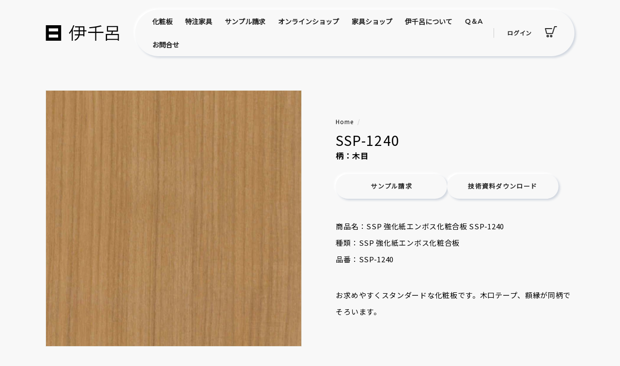

--- FILE ---
content_type: text/html; charset=utf-8
request_url: https://ichirodesign.jp/products/ssp-1240?_fid=3887c5b13&_pos=27&_ss=c
body_size: 54753
content:
<!doctype html>
<html class="no-js" lang="ja" dir="ltr">
<head>
  <meta name="google-site-verification" content="WERWDWTtPySEqL_CKyjCE6Rs1BNKoSUgXzI46Lp55-8" />
  <meta charset="utf-8">
  <meta http-equiv="X-UA-Compatible" content="IE=edge,chrome=1">
  <meta name="viewport" content="width=device-width,initial-scale=1">
  <meta name="theme-color" content="#f8f8f8">
  <link rel="canonical" href="https://ichirodesign.jp/products/ssp-1240">
  <link rel="preload" as="script" href="//ichirodesign.jp/cdn/shop/t/19/assets/theme.js?v=134679676373498696821663033617">
  <link rel="preconnect" href="https://cdn.shopify.com">
  <link rel="preconnect" href="https://fonts.shopifycdn.com">
  <link rel="dns-prefetch" href="https://productreviews.shopifycdn.com">
  <link rel="dns-prefetch" href="https://ajax.googleapis.com">
  <link rel="dns-prefetch" href="https://maps.googleapis.com">
  <link rel="dns-prefetch" href="https://maps.gstatic.com"><link rel="shortcut icon" href="//ichirodesign.jp/cdn/shop/files/fabicon_32x32.png?v=1663130285" type="image/png" /><title>SSP 強化紙エンボス化粧合板 SSP-1240
&ndash; 化粧板メーカーの伊千呂
</title>
<meta name="description" content="お求めやすくスタンダードな化粧板です。木口テープ、額縁が同柄でそろいます。"><meta property="og:site_name" content="化粧板メーカーの伊千呂">
  <meta property="og:url" content="https://ichirodesign.jp/products/ssp-1240">
  <meta property="og:title" content="SSP 強化紙エンボス化粧合板 SSP-1240">
  <meta property="og:type" content="product">
  <meta property="og:description" content="お求めやすくスタンダードな化粧板です。木口テープ、額縁が同柄でそろいます。"><meta property="og:image" content="http://ichirodesign.jp/cdn/shop/products/SSE-2240E_909c05be-85a8-44f8-ab53-44aa0527d48b.png?v=1671673379">
    <meta property="og:image:secure_url" content="https://ichirodesign.jp/cdn/shop/products/SSE-2240E_909c05be-85a8-44f8-ab53-44aa0527d48b.png?v=1671673379">
    <meta property="og:image:width" content="1000">
    <meta property="og:image:height" content="800"><meta name="twitter:site" content="@">
  <meta name="twitter:card" content="summary_large_image">
  <meta name="twitter:title" content="SSP 強化紙エンボス化粧合板 SSP-1240">
  <meta name="twitter:description" content="お求めやすくスタンダードな化粧板です。木口テープ、額縁が同柄でそろいます。">
<style data-shopify>@font-face {
  font-family: Montserrat;
  font-weight: 400;
  font-style: normal;
  font-display: swap;
  src: url("//ichirodesign.jp/cdn/fonts/montserrat/montserrat_n4.81949fa0ac9fd2021e16436151e8eaa539321637.woff2") format("woff2"),
       url("//ichirodesign.jp/cdn/fonts/montserrat/montserrat_n4.a6c632ca7b62da89c3594789ba828388aac693fe.woff") format("woff");
}

  @font-face {
  font-family: Montserrat;
  font-weight: 400;
  font-style: normal;
  font-display: swap;
  src: url("//ichirodesign.jp/cdn/fonts/montserrat/montserrat_n4.81949fa0ac9fd2021e16436151e8eaa539321637.woff2") format("woff2"),
       url("//ichirodesign.jp/cdn/fonts/montserrat/montserrat_n4.a6c632ca7b62da89c3594789ba828388aac693fe.woff") format("woff");
}


  @font-face {
  font-family: Montserrat;
  font-weight: 600;
  font-style: normal;
  font-display: swap;
  src: url("//ichirodesign.jp/cdn/fonts/montserrat/montserrat_n6.1326b3e84230700ef15b3a29fb520639977513e0.woff2") format("woff2"),
       url("//ichirodesign.jp/cdn/fonts/montserrat/montserrat_n6.652f051080eb14192330daceed8cd53dfdc5ead9.woff") format("woff");
}

  @font-face {
  font-family: Montserrat;
  font-weight: 400;
  font-style: italic;
  font-display: swap;
  src: url("//ichirodesign.jp/cdn/fonts/montserrat/montserrat_i4.5a4ea298b4789e064f62a29aafc18d41f09ae59b.woff2") format("woff2"),
       url("//ichirodesign.jp/cdn/fonts/montserrat/montserrat_i4.072b5869c5e0ed5b9d2021e4c2af132e16681ad2.woff") format("woff");
}

  @font-face {
  font-family: Montserrat;
  font-weight: 600;
  font-style: italic;
  font-display: swap;
  src: url("//ichirodesign.jp/cdn/fonts/montserrat/montserrat_i6.e90155dd2f004112a61c0322d66d1f59dadfa84b.woff2") format("woff2"),
       url("//ichirodesign.jp/cdn/fonts/montserrat/montserrat_i6.41470518d8e9d7f1bcdd29a447c2397e5393943f.woff") format("woff");
}

</style><link href="//ichirodesign.jp/cdn/shop/t/19/assets/theme.css?v=145426160225352926961765089702" rel="stylesheet" type="text/css" media="all" />
<style data-shopify>:root {
    /* --typeHeaderPrimary: Montserrat, "A1ゴシック R" ,"A1 Gothic R"; */
    /*--typeHeaderPrimary: "A1ゴシック M" ,"A1 Gothic M", sans-serif;*/
    /*--typeHeaderPrimary: 'Sawarabi Gothic', sans-serif;*/
    --typeHeaderPrimary: 'Noto Sans JP', sans-serif;
    --typeHeaderFallback: sans-serif;
    --typeHeaderSize: 27px;
    --typeHeaderWeight: 400;
    --typeHeaderLineHeight: 1.1;
    --typeHeaderSpacing: 0.05em;

    /* --typeBasePrimary:Montserrat, "A1ゴシック R" ,"A1 Gothic R"; */
    /*--typeBasePrimary: "A1ゴシック M" ,"A1 Gothic M", sans-serif;*/
    /*--typeBasePrimary: 'Sawarabi Gothic', sans-serif;*/
    --typeBasePrimary: 'Noto Sans JP', sans-serif;
    --typeBaseFallback:sans-serif;
    --typeBaseSize: 14px;
    --typeBaseWeight: 400;
    --typeBaseSpacing: 0.05em;
    --typeBaseLineHeight: 1.6;

    --colorSmallImageBg: rgba(0,0,0,0);
    --colorSmallImageBgDark: rgba(0, 0, 0, 0.0);
    --colorLargeImageBg: #0f0f0f;
    --colorLargeImageBgLight: #303030;

    --iconWeight: 3px;
    --iconLinecaps: miter;

    
      --buttonRadius: 50px;
      --btnPadding: 11px 25px;
    

    
      --roundness: 10px;
    

    
      --gridThickness: 0px;
    

    --productTileMargin: 10%;
    --collectionTileMargin: 15%;

    --swatchSize: 40px;
  }

  @media screen and (max-width: 768px) {
    :root {
      --typeBaseSize: 12px;

      
        --roundness: 10px;
        --btnPadding: 9px 25px;
      
    }
  }</style><link href="//ichirodesign.jp/cdn/shop/t/19/assets/pr-common.css?v=150821357837229310481664414536" rel="stylesheet" type="text/css" media="all" />
<script>
    document.documentElement.className = document.documentElement.className.replace('no-js', 'js');

    window.theme = window.theme || {};
    theme.routes = {
      home: "/",
      collections: "/collections",
      cart: "/cart.js",
      cartPage: "/cart",
      cartAdd: "/cart/add.js",
      cartChange: "/cart/change.js",
      search: "/search"
    };
    theme.strings = {
      soldOut: "",
      unavailable: "",
      inStockLabel: "",
      stockLabel: "",
      willNotShipUntil: "",
      willBeInStockAfter: "",
      waitingForStock: "",
      savePrice: "",
      cartEmpty: "カートは空の状態です。",
      cartTermsConfirmation: "",
      searchCollections: "Category",
      searchPages: "",
      searchArticles: ""
    };
    theme.settings = {
      dynamicVariantsEnable: true,
      cartType: "dropdown",
      isCustomerTemplate: false,
      moneyFormat: "¥{{amount_no_decimals}}",
      saveType: "dollar",
      productImageSize: "square",
      productImageCover: true,
      predictiveSearch: true,
      predictiveSearchType: "product",
      superScriptSetting: true,
      superScriptPrice: false,
      quickView: true,
      quickAdd: true,
      themeName: 'Expanse',
      themeVersion: "3.0.1"
    };
  </script>

  <script>window.performance && window.performance.mark && window.performance.mark('shopify.content_for_header.start');</script><meta id="shopify-digital-wallet" name="shopify-digital-wallet" content="/65403551986/digital_wallets/dialog">
<link rel="alternate" type="application/json+oembed" href="https://ichirodesign.jp/products/ssp-1240.oembed">
<script async="async" src="/checkouts/internal/preloads.js?locale=ja-JP"></script>
<script id="shopify-features" type="application/json">{"accessToken":"2628c8850368dfc03f4fd22a4b4b0a62","betas":["rich-media-storefront-analytics"],"domain":"ichirodesign.jp","predictiveSearch":false,"shopId":65403551986,"locale":"ja"}</script>
<script>var Shopify = Shopify || {};
Shopify.shop = "ichirodesign-jp.myshopify.com";
Shopify.locale = "ja";
Shopify.currency = {"active":"JPY","rate":"1.0"};
Shopify.country = "JP";
Shopify.theme = {"name":"ichirodeign\/master","id":134675857650,"schema_name":"Expanse","schema_version":"3.0.1","theme_store_id":null,"role":"main"};
Shopify.theme.handle = "null";
Shopify.theme.style = {"id":null,"handle":null};
Shopify.cdnHost = "ichirodesign.jp/cdn";
Shopify.routes = Shopify.routes || {};
Shopify.routes.root = "/";</script>
<script type="module">!function(o){(o.Shopify=o.Shopify||{}).modules=!0}(window);</script>
<script>!function(o){function n(){var o=[];function n(){o.push(Array.prototype.slice.apply(arguments))}return n.q=o,n}var t=o.Shopify=o.Shopify||{};t.loadFeatures=n(),t.autoloadFeatures=n()}(window);</script>
<script id="shop-js-analytics" type="application/json">{"pageType":"product"}</script>
<script defer="defer" async type="module" src="//ichirodesign.jp/cdn/shopifycloud/shop-js/modules/v2/client.init-shop-cart-sync_0MstufBG.ja.esm.js"></script>
<script defer="defer" async type="module" src="//ichirodesign.jp/cdn/shopifycloud/shop-js/modules/v2/chunk.common_jll-23Z1.esm.js"></script>
<script defer="defer" async type="module" src="//ichirodesign.jp/cdn/shopifycloud/shop-js/modules/v2/chunk.modal_HXih6-AF.esm.js"></script>
<script type="module">
  await import("//ichirodesign.jp/cdn/shopifycloud/shop-js/modules/v2/client.init-shop-cart-sync_0MstufBG.ja.esm.js");
await import("//ichirodesign.jp/cdn/shopifycloud/shop-js/modules/v2/chunk.common_jll-23Z1.esm.js");
await import("//ichirodesign.jp/cdn/shopifycloud/shop-js/modules/v2/chunk.modal_HXih6-AF.esm.js");

  window.Shopify.SignInWithShop?.initShopCartSync?.({"fedCMEnabled":true,"windoidEnabled":true});

</script>
<script>(function() {
  var isLoaded = false;
  function asyncLoad() {
    if (isLoaded) return;
    isLoaded = true;
    var urls = ["https:\/\/cdn.shopify.com\/s\/files\/1\/0654\/0355\/1986\/t\/9\/assets\/globo.formbuilder.init.js?v=1659250158\u0026shop=ichirodesign-jp.myshopify.com"];
    for (var i = 0; i < urls.length; i++) {
      var s = document.createElement('script');
      s.type = 'text/javascript';
      s.async = true;
      s.src = urls[i];
      var x = document.getElementsByTagName('script')[0];
      x.parentNode.insertBefore(s, x);
    }
  };
  if(window.attachEvent) {
    window.attachEvent('onload', asyncLoad);
  } else {
    window.addEventListener('load', asyncLoad, false);
  }
})();</script>
<script id="__st">var __st={"a":65403551986,"offset":32400,"reqid":"f446bacc-9906-4f63-89c6-4ec02c02f38f-1769434563","pageurl":"ichirodesign.jp\/products\/ssp-1240?_fid=3887c5b13\u0026_pos=27\u0026_ss=c","u":"0e88bf231112","p":"product","rtyp":"product","rid":7850264953074};</script>
<script>window.ShopifyPaypalV4VisibilityTracking = true;</script>
<script id="form-persister">!function(){'use strict';const t='contact',e='new_comment',n=[[t,t],['blogs',e],['comments',e],[t,'customer']],o='password',r='form_key',c=['recaptcha-v3-token','g-recaptcha-response','h-captcha-response',o],s=()=>{try{return window.sessionStorage}catch{return}},i='__shopify_v',u=t=>t.elements[r],a=function(){const t=[...n].map((([t,e])=>`form[action*='/${t}']:not([data-nocaptcha='true']) input[name='form_type'][value='${e}']`)).join(',');var e;return e=t,()=>e?[...document.querySelectorAll(e)].map((t=>t.form)):[]}();function m(t){const e=u(t);a().includes(t)&&(!e||!e.value)&&function(t){try{if(!s())return;!function(t){const e=s();if(!e)return;const n=u(t);if(!n)return;const o=n.value;o&&e.removeItem(o)}(t);const e=Array.from(Array(32),(()=>Math.random().toString(36)[2])).join('');!function(t,e){u(t)||t.append(Object.assign(document.createElement('input'),{type:'hidden',name:r})),t.elements[r].value=e}(t,e),function(t,e){const n=s();if(!n)return;const r=[...t.querySelectorAll(`input[type='${o}']`)].map((({name:t})=>t)),u=[...c,...r],a={};for(const[o,c]of new FormData(t).entries())u.includes(o)||(a[o]=c);n.setItem(e,JSON.stringify({[i]:1,action:t.action,data:a}))}(t,e)}catch(e){console.error('failed to persist form',e)}}(t)}const f=t=>{if('true'===t.dataset.persistBound)return;const e=function(t,e){const n=function(t){return'function'==typeof t.submit?t.submit:HTMLFormElement.prototype.submit}(t).bind(t);return function(){let t;return()=>{t||(t=!0,(()=>{try{e(),n()}catch(t){(t=>{console.error('form submit failed',t)})(t)}})(),setTimeout((()=>t=!1),250))}}()}(t,(()=>{m(t)}));!function(t,e){if('function'==typeof t.submit&&'function'==typeof e)try{t.submit=e}catch{}}(t,e),t.addEventListener('submit',(t=>{t.preventDefault(),e()})),t.dataset.persistBound='true'};!function(){function t(t){const e=(t=>{const e=t.target;return e instanceof HTMLFormElement?e:e&&e.form})(t);e&&m(e)}document.addEventListener('submit',t),document.addEventListener('DOMContentLoaded',(()=>{const e=a();for(const t of e)f(t);var n;n=document.body,new window.MutationObserver((t=>{for(const e of t)if('childList'===e.type&&e.addedNodes.length)for(const t of e.addedNodes)1===t.nodeType&&'FORM'===t.tagName&&a().includes(t)&&f(t)})).observe(n,{childList:!0,subtree:!0,attributes:!1}),document.removeEventListener('submit',t)}))}()}();</script>
<script integrity="sha256-4kQ18oKyAcykRKYeNunJcIwy7WH5gtpwJnB7kiuLZ1E=" data-source-attribution="shopify.loadfeatures" defer="defer" src="//ichirodesign.jp/cdn/shopifycloud/storefront/assets/storefront/load_feature-a0a9edcb.js" crossorigin="anonymous"></script>
<script data-source-attribution="shopify.dynamic_checkout.dynamic.init">var Shopify=Shopify||{};Shopify.PaymentButton=Shopify.PaymentButton||{isStorefrontPortableWallets:!0,init:function(){window.Shopify.PaymentButton.init=function(){};var t=document.createElement("script");t.src="https://ichirodesign.jp/cdn/shopifycloud/portable-wallets/latest/portable-wallets.ja.js",t.type="module",document.head.appendChild(t)}};
</script>
<script data-source-attribution="shopify.dynamic_checkout.buyer_consent">
  function portableWalletsHideBuyerConsent(e){var t=document.getElementById("shopify-buyer-consent"),n=document.getElementById("shopify-subscription-policy-button");t&&n&&(t.classList.add("hidden"),t.setAttribute("aria-hidden","true"),n.removeEventListener("click",e))}function portableWalletsShowBuyerConsent(e){var t=document.getElementById("shopify-buyer-consent"),n=document.getElementById("shopify-subscription-policy-button");t&&n&&(t.classList.remove("hidden"),t.removeAttribute("aria-hidden"),n.addEventListener("click",e))}window.Shopify?.PaymentButton&&(window.Shopify.PaymentButton.hideBuyerConsent=portableWalletsHideBuyerConsent,window.Shopify.PaymentButton.showBuyerConsent=portableWalletsShowBuyerConsent);
</script>
<script data-source-attribution="shopify.dynamic_checkout.cart.bootstrap">document.addEventListener("DOMContentLoaded",(function(){function t(){return document.querySelector("shopify-accelerated-checkout-cart, shopify-accelerated-checkout")}if(t())Shopify.PaymentButton.init();else{new MutationObserver((function(e,n){t()&&(Shopify.PaymentButton.init(),n.disconnect())})).observe(document.body,{childList:!0,subtree:!0})}}));
</script>

<script>window.performance && window.performance.mark && window.performance.mark('shopify.content_for_header.end');</script>

  <script src="//ichirodesign.jp/cdn/shop/t/19/assets/vendor-scripts-v2.js" defer="defer"></script>
  <script src="//ichirodesign.jp/cdn/shop/t/19/assets/theme.js?v=134679676373498696821663033617" defer="defer"></script><script type="text/javascript" src="//typesquare.com/3/tsst/script/ja/typesquare.js?62e9eac77d544d6796e06126ac1e02e5" charset="utf-8"></script>
  <link rel="preconnect" href="https://fonts.googleapis.com">
  <link rel="preconnect" href="https://fonts.gstatic.com" crossorigin>
  <link href="https://fonts.googleapis.com/css2?family=Noto+Sans+JP&display=swap" rel="stylesheet">

  <meta name="google-site-verification" content="mfdaH4p5EL-_8v4Db96Ndij_P2u3tOtdgPTOsvdLPWI" />



<!-- BEGIN app block: shopify://apps/helium-customer-fields/blocks/app-embed/bab58598-3e6a-4377-aaaa-97189b15f131 -->







































<script>
  if ('CF' in window) {
    window.CF.appEmbedEnabled = true;
  } else {
    window.CF = {
      appEmbedEnabled: true,
    };
  }

  window.CF.editAccountFormId = "";
  window.CF.registrationFormId = "";
</script>

<!-- BEGIN app snippet: patch-registration-links -->







































<script>
  function patchRegistrationLinks() {
    const PATCHABLE_LINKS_SELECTOR = 'a[href*="/account/register"]';

    const search = new URLSearchParams(window.location.search);
    const checkoutUrl = search.get('checkout_url');
    const returnUrl = search.get('return_url');

    const redirectUrl = checkoutUrl || returnUrl;
    if (!redirectUrl) return;

    const registrationLinks = Array.from(document.querySelectorAll(PATCHABLE_LINKS_SELECTOR));
    registrationLinks.forEach(link => {
      const url = new URL(link.href);

      url.searchParams.set('return_url', redirectUrl);

      link.href = url.href;
    });
  }

  if (['complete', 'interactive', 'loaded'].includes(document.readyState)) {
    patchRegistrationLinks();
  } else {
    document.addEventListener('DOMContentLoaded', () => patchRegistrationLinks());
  }
</script><!-- END app snippet -->
<!-- BEGIN app snippet: patch-login-grecaptcha-conflict -->







































<script>
  // Fixes a problem where both grecaptcha and hcaptcha response fields are included in the /account/login form submission
  // resulting in a 404 on the /challenge page.
  // This is caused by our triggerShopifyRecaptchaLoad function in initialize-forms.liquid.ejs
  // The fix itself just removes the unnecessary g-recaptcha-response input

  function patchLoginGrecaptchaConflict() {
    Array.from(document.querySelectorAll('form')).forEach(form => {
      form.addEventListener('submit', e => {
        const grecaptchaResponse = form.querySelector('[name="g-recaptcha-response"]');
        const hcaptchaResponse = form.querySelector('[name="h-captcha-response"]');

        if (grecaptchaResponse && hcaptchaResponse) {
          // Can't use both. Only keep hcaptcha response field.
          grecaptchaResponse.parentElement.removeChild(grecaptchaResponse);
        }
      })
    })
  }

  if (['complete', 'interactive', 'loaded'].includes(document.readyState)) {
    patchLoginGrecaptchaConflict();
  } else {
    document.addEventListener('DOMContentLoaded', () => patchLoginGrecaptchaConflict());
  }
</script><!-- END app snippet -->
<!-- BEGIN app snippet: embed-data -->





















































<script>
  window.CF.version = "5.2.1";
  window.CF.environment = 
  {
  
  "domain": "ichirodesign-jp.myshopify.com",
  "baseApiUrl": "https:\/\/app.customerfields.com",
  "captchaSiteKey": "6LcMVvwgAAAAAGLNPrEoYeSJoq-tV5xzL5bMg6M6",
  "captchaEnabled": true,
  "proxyPath": "\/tools\/customr",
  "countries": [{"name":"Afghanistan","code":"AF"},{"name":"Åland Islands","code":"AX"},{"name":"Albania","code":"AL"},{"name":"Algeria","code":"DZ"},{"name":"Andorra","code":"AD"},{"name":"Angola","code":"AO"},{"name":"Anguilla","code":"AI"},{"name":"Antigua \u0026 Barbuda","code":"AG"},{"name":"Argentina","code":"AR","provinces":[{"name":"Buenos Aires Province","code":"B"},{"name":"Catamarca","code":"K"},{"name":"Chaco","code":"H"},{"name":"Chubut","code":"U"},{"name":"Buenos Aires (Autonomous City)","code":"C"},{"name":"Córdoba","code":"X"},{"name":"Corrientes","code":"W"},{"name":"Entre Ríos","code":"E"},{"name":"Formosa","code":"P"},{"name":"Jujuy","code":"Y"},{"name":"La Pampa","code":"L"},{"name":"La Rioja","code":"F"},{"name":"Mendoza","code":"M"},{"name":"Misiones","code":"N"},{"name":"Neuquén","code":"Q"},{"name":"Río Negro","code":"R"},{"name":"Salta","code":"A"},{"name":"San Juan","code":"J"},{"name":"San Luis","code":"D"},{"name":"Santa Cruz","code":"Z"},{"name":"Santa Fe","code":"S"},{"name":"Santiago del Estero","code":"G"},{"name":"Tierra del Fuego","code":"V"},{"name":"Tucumán","code":"T"}]},{"name":"Armenia","code":"AM"},{"name":"Aruba","code":"AW"},{"name":"Ascension Island","code":"AC"},{"name":"Australia","code":"AU","provinces":[{"name":"Australian Capital Territory","code":"ACT"},{"name":"New South Wales","code":"NSW"},{"name":"Northern Territory","code":"NT"},{"name":"Queensland","code":"QLD"},{"name":"South Australia","code":"SA"},{"name":"Tasmania","code":"TAS"},{"name":"Victoria","code":"VIC"},{"name":"Western Australia","code":"WA"}]},{"name":"Austria","code":"AT"},{"name":"Azerbaijan","code":"AZ"},{"name":"Bahamas","code":"BS"},{"name":"Bahrain","code":"BH"},{"name":"Bangladesh","code":"BD"},{"name":"Barbados","code":"BB"},{"name":"Belarus","code":"BY"},{"name":"Belgium","code":"BE"},{"name":"Belize","code":"BZ"},{"name":"Benin","code":"BJ"},{"name":"Bermuda","code":"BM"},{"name":"Bhutan","code":"BT"},{"name":"Bolivia","code":"BO"},{"name":"Bosnia \u0026 Herzegovina","code":"BA"},{"name":"Botswana","code":"BW"},{"name":"Brazil","code":"BR","provinces":[{"name":"Acre","code":"AC"},{"name":"Alagoas","code":"AL"},{"name":"Amapá","code":"AP"},{"name":"Amazonas","code":"AM"},{"name":"Bahia","code":"BA"},{"name":"Ceará","code":"CE"},{"name":"Federal District","code":"DF"},{"name":"Espírito Santo","code":"ES"},{"name":"Goiás","code":"GO"},{"name":"Maranhão","code":"MA"},{"name":"Mato Grosso","code":"MT"},{"name":"Mato Grosso do Sul","code":"MS"},{"name":"Minas Gerais","code":"MG"},{"name":"Pará","code":"PA"},{"name":"Paraíba","code":"PB"},{"name":"Paraná","code":"PR"},{"name":"Pernambuco","code":"PE"},{"name":"Piauí","code":"PI"},{"name":"Rio Grande do Norte","code":"RN"},{"name":"Rio Grande do Sul","code":"RS"},{"name":"Rio de Janeiro","code":"RJ"},{"name":"Rondônia","code":"RO"},{"name":"Roraima","code":"RR"},{"name":"Santa Catarina","code":"SC"},{"name":"São Paulo","code":"SP"},{"name":"Sergipe","code":"SE"},{"name":"Tocantins","code":"TO"}]},{"name":"British Indian Ocean Territory","code":"IO"},{"name":"British Virgin Islands","code":"VG"},{"name":"Brunei","code":"BN"},{"name":"Bulgaria","code":"BG"},{"name":"Burkina Faso","code":"BF"},{"name":"Burundi","code":"BI"},{"name":"Cambodia","code":"KH"},{"name":"Cameroon","code":"CM"},{"name":"Canada","code":"CA","provinces":[{"name":"Alberta","code":"AB"},{"name":"British Columbia","code":"BC"},{"name":"Manitoba","code":"MB"},{"name":"New Brunswick","code":"NB"},{"name":"Newfoundland and Labrador","code":"NL"},{"name":"Northwest Territories","code":"NT"},{"name":"Nova Scotia","code":"NS"},{"name":"Nunavut","code":"NU"},{"name":"Ontario","code":"ON"},{"name":"Prince Edward Island","code":"PE"},{"name":"Quebec","code":"QC"},{"name":"Saskatchewan","code":"SK"},{"name":"Yukon","code":"YT"}]},{"name":"Cape Verde","code":"CV"},{"name":"Caribbean Netherlands","code":"BQ"},{"name":"Cayman Islands","code":"KY"},{"name":"Central African Republic","code":"CF"},{"name":"Chad","code":"TD"},{"name":"Chile","code":"CL","provinces":[{"name":"Arica y Parinacota","code":"AP"},{"name":"Tarapacá","code":"TA"},{"name":"Antofagasta","code":"AN"},{"name":"Atacama","code":"AT"},{"name":"Coquimbo","code":"CO"},{"name":"Valparaíso","code":"VS"},{"name":"Santiago Metropolitan","code":"RM"},{"name":"Libertador General Bernardo O’Higgins","code":"LI"},{"name":"Maule","code":"ML"},{"name":"Ñuble","code":"NB"},{"name":"Bío Bío","code":"BI"},{"name":"Araucanía","code":"AR"},{"name":"Los Ríos","code":"LR"},{"name":"Los Lagos","code":"LL"},{"name":"Aysén","code":"AI"},{"name":"Magallanes Region","code":"MA"}]},{"name":"China","code":"CN","provinces":[{"name":"Anhui","code":"AH"},{"name":"Beijing","code":"BJ"},{"name":"Chongqing","code":"CQ"},{"name":"Fujian","code":"FJ"},{"name":"Gansu","code":"GS"},{"name":"Guangdong","code":"GD"},{"name":"Guangxi","code":"GX"},{"name":"Guizhou","code":"GZ"},{"name":"Hainan","code":"HI"},{"name":"Hebei","code":"HE"},{"name":"Heilongjiang","code":"HL"},{"name":"Henan","code":"HA"},{"name":"Hubei","code":"HB"},{"name":"Hunan","code":"HN"},{"name":"Inner Mongolia","code":"NM"},{"name":"Jiangsu","code":"JS"},{"name":"Jiangxi","code":"JX"},{"name":"Jilin","code":"JL"},{"name":"Liaoning","code":"LN"},{"name":"Ningxia","code":"NX"},{"name":"Qinghai","code":"QH"},{"name":"Shaanxi","code":"SN"},{"name":"Shandong","code":"SD"},{"name":"Shanghai","code":"SH"},{"name":"Shanxi","code":"SX"},{"name":"Sichuan","code":"SC"},{"name":"Tianjin","code":"TJ"},{"name":"Xinjiang","code":"XJ"},{"name":"Tibet","code":"YZ"},{"name":"Yunnan","code":"YN"},{"name":"Zhejiang","code":"ZJ"}]},{"name":"Christmas Island","code":"CX"},{"name":"Cocos (Keeling) Islands","code":"CC"},{"name":"Colombia","code":"CO","provinces":[{"name":"Capital District","code":"DC"},{"name":"Amazonas","code":"AMA"},{"name":"Antioquia","code":"ANT"},{"name":"Arauca","code":"ARA"},{"name":"Atlántico","code":"ATL"},{"name":"Bolívar","code":"BOL"},{"name":"Boyacá","code":"BOY"},{"name":"Caldas","code":"CAL"},{"name":"Caquetá","code":"CAQ"},{"name":"Casanare","code":"CAS"},{"name":"Cauca","code":"CAU"},{"name":"Cesar","code":"CES"},{"name":"Chocó","code":"CHO"},{"name":"Córdoba","code":"COR"},{"name":"Cundinamarca","code":"CUN"},{"name":"Guainía","code":"GUA"},{"name":"Guaviare","code":"GUV"},{"name":"Huila","code":"HUI"},{"name":"La Guajira","code":"LAG"},{"name":"Magdalena","code":"MAG"},{"name":"Meta","code":"MET"},{"name":"Nariño","code":"NAR"},{"name":"Norte de Santander","code":"NSA"},{"name":"Putumayo","code":"PUT"},{"name":"Quindío","code":"QUI"},{"name":"Risaralda","code":"RIS"},{"name":"San Andrés \u0026 Providencia","code":"SAP"},{"name":"Santander","code":"SAN"},{"name":"Sucre","code":"SUC"},{"name":"Tolima","code":"TOL"},{"name":"Valle del Cauca","code":"VAC"},{"name":"Vaupés","code":"VAU"},{"name":"Vichada","code":"VID"}]},{"name":"Comoros","code":"KM"},{"name":"Congo - Brazzaville","code":"CG"},{"name":"Congo - Kinshasa","code":"CD"},{"name":"Cook Islands","code":"CK"},{"name":"Costa Rica","code":"CR","provinces":[{"name":"Alajuela","code":"CR-A"},{"name":"Cartago","code":"CR-C"},{"name":"Guanacaste","code":"CR-G"},{"name":"Heredia","code":"CR-H"},{"name":"Limón","code":"CR-L"},{"name":"Puntarenas","code":"CR-P"},{"name":"San José","code":"CR-SJ"}]},{"name":"Croatia","code":"HR"},{"name":"Curaçao","code":"CW"},{"name":"Cyprus","code":"CY"},{"name":"Czechia","code":"CZ"},{"name":"Côte d’Ivoire","code":"CI"},{"name":"Denmark","code":"DK"},{"name":"Djibouti","code":"DJ"},{"name":"Dominica","code":"DM"},{"name":"Dominican Republic","code":"DO"},{"name":"Ecuador","code":"EC"},{"name":"Egypt","code":"EG","provinces":[{"name":"6th of October","code":"SU"},{"name":"Al Sharqia","code":"SHR"},{"name":"Alexandria","code":"ALX"},{"name":"Aswan","code":"ASN"},{"name":"Asyut","code":"AST"},{"name":"Beheira","code":"BH"},{"name":"Beni Suef","code":"BNS"},{"name":"Cairo","code":"C"},{"name":"Dakahlia","code":"DK"},{"name":"Damietta","code":"DT"},{"name":"Faiyum","code":"FYM"},{"name":"Gharbia","code":"GH"},{"name":"Giza","code":"GZ"},{"name":"Helwan","code":"HU"},{"name":"Ismailia","code":"IS"},{"name":"Kafr el-Sheikh","code":"KFS"},{"name":"Luxor","code":"LX"},{"name":"Matrouh","code":"MT"},{"name":"Minya","code":"MN"},{"name":"Monufia","code":"MNF"},{"name":"New Valley","code":"WAD"},{"name":"North Sinai","code":"SIN"},{"name":"Port Said","code":"PTS"},{"name":"Qalyubia","code":"KB"},{"name":"Qena","code":"KN"},{"name":"Red Sea","code":"BA"},{"name":"Sohag","code":"SHG"},{"name":"South Sinai","code":"JS"},{"name":"Suez","code":"SUZ"}]},{"name":"El Salvador","code":"SV","provinces":[{"name":"Ahuachapán","code":"SV-AH"},{"name":"Cabañas","code":"SV-CA"},{"name":"Chalatenango","code":"SV-CH"},{"name":"Cuscatlán","code":"SV-CU"},{"name":"La Libertad","code":"SV-LI"},{"name":"La Paz","code":"SV-PA"},{"name":"La Unión","code":"SV-UN"},{"name":"Morazán","code":"SV-MO"},{"name":"San Miguel","code":"SV-SM"},{"name":"San Salvador","code":"SV-SS"},{"name":"San Vicente","code":"SV-SV"},{"name":"Santa Ana","code":"SV-SA"},{"name":"Sonsonate","code":"SV-SO"},{"name":"Usulután","code":"SV-US"}]},{"name":"Equatorial Guinea","code":"GQ"},{"name":"Eritrea","code":"ER"},{"name":"Estonia","code":"EE"},{"name":"Eswatini","code":"SZ"},{"name":"Ethiopia","code":"ET"},{"name":"Falkland Islands","code":"FK"},{"name":"Faroe Islands","code":"FO"},{"name":"Fiji","code":"FJ"},{"name":"Finland","code":"FI"},{"name":"France","code":"FR"},{"name":"French Guiana","code":"GF"},{"name":"French Polynesia","code":"PF"},{"name":"French Southern Territories","code":"TF"},{"name":"Gabon","code":"GA"},{"name":"Gambia","code":"GM"},{"name":"Georgia","code":"GE"},{"name":"Germany","code":"DE"},{"name":"Ghana","code":"GH"},{"name":"Gibraltar","code":"GI"},{"name":"Greece","code":"GR"},{"name":"Greenland","code":"GL"},{"name":"Grenada","code":"GD"},{"name":"Guadeloupe","code":"GP"},{"name":"Guatemala","code":"GT","provinces":[{"name":"Alta Verapaz","code":"AVE"},{"name":"Baja Verapaz","code":"BVE"},{"name":"Chimaltenango","code":"CMT"},{"name":"Chiquimula","code":"CQM"},{"name":"El Progreso","code":"EPR"},{"name":"Escuintla","code":"ESC"},{"name":"Guatemala","code":"GUA"},{"name":"Huehuetenango","code":"HUE"},{"name":"Izabal","code":"IZA"},{"name":"Jalapa","code":"JAL"},{"name":"Jutiapa","code":"JUT"},{"name":"Petén","code":"PET"},{"name":"Quetzaltenango","code":"QUE"},{"name":"Quiché","code":"QUI"},{"name":"Retalhuleu","code":"RET"},{"name":"Sacatepéquez","code":"SAC"},{"name":"San Marcos","code":"SMA"},{"name":"Santa Rosa","code":"SRO"},{"name":"Sololá","code":"SOL"},{"name":"Suchitepéquez","code":"SUC"},{"name":"Totonicapán","code":"TOT"},{"name":"Zacapa","code":"ZAC"}]},{"name":"Guernsey","code":"GG"},{"name":"Guinea","code":"GN"},{"name":"Guinea-Bissau","code":"GW"},{"name":"Guyana","code":"GY"},{"name":"Haiti","code":"HT"},{"name":"Honduras","code":"HN"},{"name":"Hong Kong SAR","code":"HK","provinces":[{"name":"Hong Kong Island","code":"HK"},{"name":"Kowloon","code":"KL"},{"name":"New Territories","code":"NT"}]},{"name":"Hungary","code":"HU"},{"name":"Iceland","code":"IS"},{"name":"India","code":"IN","provinces":[{"name":"Andaman and Nicobar Islands","code":"AN"},{"name":"Andhra Pradesh","code":"AP"},{"name":"Arunachal Pradesh","code":"AR"},{"name":"Assam","code":"AS"},{"name":"Bihar","code":"BR"},{"name":"Chandigarh","code":"CH"},{"name":"Chhattisgarh","code":"CG"},{"name":"Dadra and Nagar Haveli","code":"DN"},{"name":"Daman and Diu","code":"DD"},{"name":"Delhi","code":"DL"},{"name":"Goa","code":"GA"},{"name":"Gujarat","code":"GJ"},{"name":"Haryana","code":"HR"},{"name":"Himachal Pradesh","code":"HP"},{"name":"Jammu and Kashmir","code":"JK"},{"name":"Jharkhand","code":"JH"},{"name":"Karnataka","code":"KA"},{"name":"Kerala","code":"KL"},{"name":"Ladakh","code":"LA"},{"name":"Lakshadweep","code":"LD"},{"name":"Madhya Pradesh","code":"MP"},{"name":"Maharashtra","code":"MH"},{"name":"Manipur","code":"MN"},{"name":"Meghalaya","code":"ML"},{"name":"Mizoram","code":"MZ"},{"name":"Nagaland","code":"NL"},{"name":"Odisha","code":"OR"},{"name":"Puducherry","code":"PY"},{"name":"Punjab","code":"PB"},{"name":"Rajasthan","code":"RJ"},{"name":"Sikkim","code":"SK"},{"name":"Tamil Nadu","code":"TN"},{"name":"Telangana","code":"TS"},{"name":"Tripura","code":"TR"},{"name":"Uttar Pradesh","code":"UP"},{"name":"Uttarakhand","code":"UK"},{"name":"West Bengal","code":"WB"}]},{"name":"Indonesia","code":"ID","provinces":[{"name":"Aceh","code":"AC"},{"name":"Bali","code":"BA"},{"name":"Bangka–Belitung Islands","code":"BB"},{"name":"Banten","code":"BT"},{"name":"Bengkulu","code":"BE"},{"name":"Gorontalo","code":"GO"},{"name":"Jakarta","code":"JK"},{"name":"Jambi","code":"JA"},{"name":"West Java","code":"JB"},{"name":"Central Java","code":"JT"},{"name":"East Java","code":"JI"},{"name":"West Kalimantan","code":"KB"},{"name":"South Kalimantan","code":"KS"},{"name":"Central Kalimantan","code":"KT"},{"name":"East Kalimantan","code":"KI"},{"name":"North Kalimantan","code":"KU"},{"name":"Riau Islands","code":"KR"},{"name":"Lampung","code":"LA"},{"name":"Maluku","code":"MA"},{"name":"North Maluku","code":"MU"},{"name":"North Sumatra","code":"SU"},{"name":"West Nusa Tenggara","code":"NB"},{"name":"East Nusa Tenggara","code":"NT"},{"name":"Papua","code":"PA"},{"name":"West Papua","code":"PB"},{"name":"Riau","code":"RI"},{"name":"South Sumatra","code":"SS"},{"name":"West Sulawesi","code":"SR"},{"name":"South Sulawesi","code":"SN"},{"name":"Central Sulawesi","code":"ST"},{"name":"Southeast Sulawesi","code":"SG"},{"name":"North Sulawesi","code":"SA"},{"name":"West Sumatra","code":"SB"},{"name":"Yogyakarta","code":"YO"}]},{"name":"Iraq","code":"IQ"},{"name":"Ireland","code":"IE","provinces":[{"name":"Carlow","code":"CW"},{"name":"Cavan","code":"CN"},{"name":"Clare","code":"CE"},{"name":"Cork","code":"CO"},{"name":"Donegal","code":"DL"},{"name":"Dublin","code":"D"},{"name":"Galway","code":"G"},{"name":"Kerry","code":"KY"},{"name":"Kildare","code":"KE"},{"name":"Kilkenny","code":"KK"},{"name":"Laois","code":"LS"},{"name":"Leitrim","code":"LM"},{"name":"Limerick","code":"LK"},{"name":"Longford","code":"LD"},{"name":"Louth","code":"LH"},{"name":"Mayo","code":"MO"},{"name":"Meath","code":"MH"},{"name":"Monaghan","code":"MN"},{"name":"Offaly","code":"OY"},{"name":"Roscommon","code":"RN"},{"name":"Sligo","code":"SO"},{"name":"Tipperary","code":"TA"},{"name":"Waterford","code":"WD"},{"name":"Westmeath","code":"WH"},{"name":"Wexford","code":"WX"},{"name":"Wicklow","code":"WW"}]},{"name":"Isle of Man","code":"IM"},{"name":"Israel","code":"IL"},{"name":"Italy","code":"IT","provinces":[{"name":"Agrigento","code":"AG"},{"name":"Alessandria","code":"AL"},{"name":"Ancona","code":"AN"},{"name":"Aosta Valley","code":"AO"},{"name":"Arezzo","code":"AR"},{"name":"Ascoli Piceno","code":"AP"},{"name":"Asti","code":"AT"},{"name":"Avellino","code":"AV"},{"name":"Bari","code":"BA"},{"name":"Barletta-Andria-Trani","code":"BT"},{"name":"Belluno","code":"BL"},{"name":"Benevento","code":"BN"},{"name":"Bergamo","code":"BG"},{"name":"Biella","code":"BI"},{"name":"Bologna","code":"BO"},{"name":"South Tyrol","code":"BZ"},{"name":"Brescia","code":"BS"},{"name":"Brindisi","code":"BR"},{"name":"Cagliari","code":"CA"},{"name":"Caltanissetta","code":"CL"},{"name":"Campobasso","code":"CB"},{"name":"Carbonia-Iglesias","code":"CI"},{"name":"Caserta","code":"CE"},{"name":"Catania","code":"CT"},{"name":"Catanzaro","code":"CZ"},{"name":"Chieti","code":"CH"},{"name":"Como","code":"CO"},{"name":"Cosenza","code":"CS"},{"name":"Cremona","code":"CR"},{"name":"Crotone","code":"KR"},{"name":"Cuneo","code":"CN"},{"name":"Enna","code":"EN"},{"name":"Fermo","code":"FM"},{"name":"Ferrara","code":"FE"},{"name":"Florence","code":"FI"},{"name":"Foggia","code":"FG"},{"name":"Forlì-Cesena","code":"FC"},{"name":"Frosinone","code":"FR"},{"name":"Genoa","code":"GE"},{"name":"Gorizia","code":"GO"},{"name":"Grosseto","code":"GR"},{"name":"Imperia","code":"IM"},{"name":"Isernia","code":"IS"},{"name":"L’Aquila","code":"AQ"},{"name":"La Spezia","code":"SP"},{"name":"Latina","code":"LT"},{"name":"Lecce","code":"LE"},{"name":"Lecco","code":"LC"},{"name":"Livorno","code":"LI"},{"name":"Lodi","code":"LO"},{"name":"Lucca","code":"LU"},{"name":"Macerata","code":"MC"},{"name":"Mantua","code":"MN"},{"name":"Massa and Carrara","code":"MS"},{"name":"Matera","code":"MT"},{"name":"Medio Campidano","code":"VS"},{"name":"Messina","code":"ME"},{"name":"Milan","code":"MI"},{"name":"Modena","code":"MO"},{"name":"Monza and Brianza","code":"MB"},{"name":"Naples","code":"NA"},{"name":"Novara","code":"NO"},{"name":"Nuoro","code":"NU"},{"name":"Ogliastra","code":"OG"},{"name":"Olbia-Tempio","code":"OT"},{"name":"Oristano","code":"OR"},{"name":"Padua","code":"PD"},{"name":"Palermo","code":"PA"},{"name":"Parma","code":"PR"},{"name":"Pavia","code":"PV"},{"name":"Perugia","code":"PG"},{"name":"Pesaro and Urbino","code":"PU"},{"name":"Pescara","code":"PE"},{"name":"Piacenza","code":"PC"},{"name":"Pisa","code":"PI"},{"name":"Pistoia","code":"PT"},{"name":"Pordenone","code":"PN"},{"name":"Potenza","code":"PZ"},{"name":"Prato","code":"PO"},{"name":"Ragusa","code":"RG"},{"name":"Ravenna","code":"RA"},{"name":"Reggio Calabria","code":"RC"},{"name":"Reggio Emilia","code":"RE"},{"name":"Rieti","code":"RI"},{"name":"Rimini","code":"RN"},{"name":"Rome","code":"RM"},{"name":"Rovigo","code":"RO"},{"name":"Salerno","code":"SA"},{"name":"Sassari","code":"SS"},{"name":"Savona","code":"SV"},{"name":"Siena","code":"SI"},{"name":"Syracuse","code":"SR"},{"name":"Sondrio","code":"SO"},{"name":"Taranto","code":"TA"},{"name":"Teramo","code":"TE"},{"name":"Terni","code":"TR"},{"name":"Turin","code":"TO"},{"name":"Trapani","code":"TP"},{"name":"Trentino","code":"TN"},{"name":"Treviso","code":"TV"},{"name":"Trieste","code":"TS"},{"name":"Udine","code":"UD"},{"name":"Varese","code":"VA"},{"name":"Venice","code":"VE"},{"name":"Verbano-Cusio-Ossola","code":"VB"},{"name":"Vercelli","code":"VC"},{"name":"Verona","code":"VR"},{"name":"Vibo Valentia","code":"VV"},{"name":"Vicenza","code":"VI"},{"name":"Viterbo","code":"VT"}]},{"name":"Jamaica","code":"JM"},{"name":"Japan","code":"JP","provinces":[{"name":"Hokkaido","code":"JP-01"},{"name":"Aomori","code":"JP-02"},{"name":"Iwate","code":"JP-03"},{"name":"Miyagi","code":"JP-04"},{"name":"Akita","code":"JP-05"},{"name":"Yamagata","code":"JP-06"},{"name":"Fukushima","code":"JP-07"},{"name":"Ibaraki","code":"JP-08"},{"name":"Tochigi","code":"JP-09"},{"name":"Gunma","code":"JP-10"},{"name":"Saitama","code":"JP-11"},{"name":"Chiba","code":"JP-12"},{"name":"Tokyo","code":"JP-13"},{"name":"Kanagawa","code":"JP-14"},{"name":"Niigata","code":"JP-15"},{"name":"Toyama","code":"JP-16"},{"name":"Ishikawa","code":"JP-17"},{"name":"Fukui","code":"JP-18"},{"name":"Yamanashi","code":"JP-19"},{"name":"Nagano","code":"JP-20"},{"name":"Gifu","code":"JP-21"},{"name":"Shizuoka","code":"JP-22"},{"name":"Aichi","code":"JP-23"},{"name":"Mie","code":"JP-24"},{"name":"Shiga","code":"JP-25"},{"name":"Kyoto","code":"JP-26"},{"name":"Osaka","code":"JP-27"},{"name":"Hyogo","code":"JP-28"},{"name":"Nara","code":"JP-29"},{"name":"Wakayama","code":"JP-30"},{"name":"Tottori","code":"JP-31"},{"name":"Shimane","code":"JP-32"},{"name":"Okayama","code":"JP-33"},{"name":"Hiroshima","code":"JP-34"},{"name":"Yamaguchi","code":"JP-35"},{"name":"Tokushima","code":"JP-36"},{"name":"Kagawa","code":"JP-37"},{"name":"Ehime","code":"JP-38"},{"name":"Kochi","code":"JP-39"},{"name":"Fukuoka","code":"JP-40"},{"name":"Saga","code":"JP-41"},{"name":"Nagasaki","code":"JP-42"},{"name":"Kumamoto","code":"JP-43"},{"name":"Oita","code":"JP-44"},{"name":"Miyazaki","code":"JP-45"},{"name":"Kagoshima","code":"JP-46"},{"name":"Okinawa","code":"JP-47"}]},{"name":"Jersey","code":"JE"},{"name":"Jordan","code":"JO"},{"name":"Kazakhstan","code":"KZ"},{"name":"Kenya","code":"KE"},{"name":"Kiribati","code":"KI"},{"name":"Kosovo","code":"XK"},{"name":"Kuwait","code":"KW","provinces":[{"name":"Al Ahmadi","code":"KW-AH"},{"name":"Al Asimah","code":"KW-KU"},{"name":"Al Farwaniyah","code":"KW-FA"},{"name":"Al Jahra","code":"KW-JA"},{"name":"Hawalli","code":"KW-HA"},{"name":"Mubarak Al-Kabeer","code":"KW-MU"}]},{"name":"Kyrgyzstan","code":"KG"},{"name":"Laos","code":"LA"},{"name":"Latvia","code":"LV"},{"name":"Lebanon","code":"LB"},{"name":"Lesotho","code":"LS"},{"name":"Liberia","code":"LR"},{"name":"Libya","code":"LY"},{"name":"Liechtenstein","code":"LI"},{"name":"Lithuania","code":"LT"},{"name":"Luxembourg","code":"LU"},{"name":"Macao SAR","code":"MO"},{"name":"Madagascar","code":"MG"},{"name":"Malawi","code":"MW"},{"name":"Malaysia","code":"MY","provinces":[{"name":"Johor","code":"JHR"},{"name":"Kedah","code":"KDH"},{"name":"Kelantan","code":"KTN"},{"name":"Kuala Lumpur","code":"KUL"},{"name":"Labuan","code":"LBN"},{"name":"Malacca","code":"MLK"},{"name":"Negeri Sembilan","code":"NSN"},{"name":"Pahang","code":"PHG"},{"name":"Penang","code":"PNG"},{"name":"Perak","code":"PRK"},{"name":"Perlis","code":"PLS"},{"name":"Putrajaya","code":"PJY"},{"name":"Sabah","code":"SBH"},{"name":"Sarawak","code":"SWK"},{"name":"Selangor","code":"SGR"},{"name":"Terengganu","code":"TRG"}]},{"name":"Maldives","code":"MV"},{"name":"Mali","code":"ML"},{"name":"Malta","code":"MT"},{"name":"Martinique","code":"MQ"},{"name":"Mauritania","code":"MR"},{"name":"Mauritius","code":"MU"},{"name":"Mayotte","code":"YT"},{"name":"Mexico","code":"MX","provinces":[{"name":"Aguascalientes","code":"AGS"},{"name":"Baja California","code":"BC"},{"name":"Baja California Sur","code":"BCS"},{"name":"Campeche","code":"CAMP"},{"name":"Chiapas","code":"CHIS"},{"name":"Chihuahua","code":"CHIH"},{"name":"Ciudad de Mexico","code":"DF"},{"name":"Coahuila","code":"COAH"},{"name":"Colima","code":"COL"},{"name":"Durango","code":"DGO"},{"name":"Guanajuato","code":"GTO"},{"name":"Guerrero","code":"GRO"},{"name":"Hidalgo","code":"HGO"},{"name":"Jalisco","code":"JAL"},{"name":"Mexico State","code":"MEX"},{"name":"Michoacán","code":"MICH"},{"name":"Morelos","code":"MOR"},{"name":"Nayarit","code":"NAY"},{"name":"Nuevo León","code":"NL"},{"name":"Oaxaca","code":"OAX"},{"name":"Puebla","code":"PUE"},{"name":"Querétaro","code":"QRO"},{"name":"Quintana Roo","code":"Q ROO"},{"name":"San Luis Potosí","code":"SLP"},{"name":"Sinaloa","code":"SIN"},{"name":"Sonora","code":"SON"},{"name":"Tabasco","code":"TAB"},{"name":"Tamaulipas","code":"TAMPS"},{"name":"Tlaxcala","code":"TLAX"},{"name":"Veracruz","code":"VER"},{"name":"Yucatán","code":"YUC"},{"name":"Zacatecas","code":"ZAC"}]},{"name":"Moldova","code":"MD"},{"name":"Monaco","code":"MC"},{"name":"Mongolia","code":"MN"},{"name":"Montenegro","code":"ME"},{"name":"Montserrat","code":"MS"},{"name":"Morocco","code":"MA"},{"name":"Mozambique","code":"MZ"},{"name":"Myanmar (Burma)","code":"MM"},{"name":"Namibia","code":"NA"},{"name":"Nauru","code":"NR"},{"name":"Nepal","code":"NP"},{"name":"Netherlands","code":"NL"},{"name":"New Caledonia","code":"NC"},{"name":"New Zealand","code":"NZ","provinces":[{"name":"Auckland","code":"AUK"},{"name":"Bay of Plenty","code":"BOP"},{"name":"Canterbury","code":"CAN"},{"name":"Chatham Islands","code":"CIT"},{"name":"Gisborne","code":"GIS"},{"name":"Hawke’s Bay","code":"HKB"},{"name":"Manawatū-Whanganui","code":"MWT"},{"name":"Marlborough","code":"MBH"},{"name":"Nelson","code":"NSN"},{"name":"Northland","code":"NTL"},{"name":"Otago","code":"OTA"},{"name":"Southland","code":"STL"},{"name":"Taranaki","code":"TKI"},{"name":"Tasman","code":"TAS"},{"name":"Waikato","code":"WKO"},{"name":"Wellington","code":"WGN"},{"name":"West Coast","code":"WTC"}]},{"name":"Nicaragua","code":"NI"},{"name":"Niger","code":"NE"},{"name":"Nigeria","code":"NG","provinces":[{"name":"Abia","code":"AB"},{"name":"Federal Capital Territory","code":"FC"},{"name":"Adamawa","code":"AD"},{"name":"Akwa Ibom","code":"AK"},{"name":"Anambra","code":"AN"},{"name":"Bauchi","code":"BA"},{"name":"Bayelsa","code":"BY"},{"name":"Benue","code":"BE"},{"name":"Borno","code":"BO"},{"name":"Cross River","code":"CR"},{"name":"Delta","code":"DE"},{"name":"Ebonyi","code":"EB"},{"name":"Edo","code":"ED"},{"name":"Ekiti","code":"EK"},{"name":"Enugu","code":"EN"},{"name":"Gombe","code":"GO"},{"name":"Imo","code":"IM"},{"name":"Jigawa","code":"JI"},{"name":"Kaduna","code":"KD"},{"name":"Kano","code":"KN"},{"name":"Katsina","code":"KT"},{"name":"Kebbi","code":"KE"},{"name":"Kogi","code":"KO"},{"name":"Kwara","code":"KW"},{"name":"Lagos","code":"LA"},{"name":"Nasarawa","code":"NA"},{"name":"Niger","code":"NI"},{"name":"Ogun","code":"OG"},{"name":"Ondo","code":"ON"},{"name":"Osun","code":"OS"},{"name":"Oyo","code":"OY"},{"name":"Plateau","code":"PL"},{"name":"Rivers","code":"RI"},{"name":"Sokoto","code":"SO"},{"name":"Taraba","code":"TA"},{"name":"Yobe","code":"YO"},{"name":"Zamfara","code":"ZA"}]},{"name":"Niue","code":"NU"},{"name":"Norfolk Island","code":"NF"},{"name":"North Macedonia","code":"MK"},{"name":"Norway","code":"NO"},{"name":"Oman","code":"OM"},{"name":"Pakistan","code":"PK"},{"name":"Palestinian Territories","code":"PS"},{"name":"Panama","code":"PA","provinces":[{"name":"Bocas del Toro","code":"PA-1"},{"name":"Chiriquí","code":"PA-4"},{"name":"Coclé","code":"PA-2"},{"name":"Colón","code":"PA-3"},{"name":"Darién","code":"PA-5"},{"name":"Emberá","code":"PA-EM"},{"name":"Herrera","code":"PA-6"},{"name":"Guna Yala","code":"PA-KY"},{"name":"Los Santos","code":"PA-7"},{"name":"Ngöbe-Buglé","code":"PA-NB"},{"name":"Panamá","code":"PA-8"},{"name":"West Panamá","code":"PA-10"},{"name":"Veraguas","code":"PA-9"}]},{"name":"Papua New Guinea","code":"PG"},{"name":"Paraguay","code":"PY"},{"name":"Peru","code":"PE","provinces":[{"name":"Amazonas","code":"PE-AMA"},{"name":"Ancash","code":"PE-ANC"},{"name":"Apurímac","code":"PE-APU"},{"name":"Arequipa","code":"PE-ARE"},{"name":"Ayacucho","code":"PE-AYA"},{"name":"Cajamarca","code":"PE-CAJ"},{"name":"El Callao","code":"PE-CAL"},{"name":"Cusco","code":"PE-CUS"},{"name":"Huancavelica","code":"PE-HUV"},{"name":"Huánuco","code":"PE-HUC"},{"name":"Ica","code":"PE-ICA"},{"name":"Junín","code":"PE-JUN"},{"name":"La Libertad","code":"PE-LAL"},{"name":"Lambayeque","code":"PE-LAM"},{"name":"Lima (Department)","code":"PE-LIM"},{"name":"Lima (Metropolitan)","code":"PE-LMA"},{"name":"Loreto","code":"PE-LOR"},{"name":"Madre de Dios","code":"PE-MDD"},{"name":"Moquegua","code":"PE-MOQ"},{"name":"Pasco","code":"PE-PAS"},{"name":"Piura","code":"PE-PIU"},{"name":"Puno","code":"PE-PUN"},{"name":"San Martín","code":"PE-SAM"},{"name":"Tacna","code":"PE-TAC"},{"name":"Tumbes","code":"PE-TUM"},{"name":"Ucayali","code":"PE-UCA"}]},{"name":"Philippines","code":"PH","provinces":[{"name":"Abra","code":"PH-ABR"},{"name":"Agusan del Norte","code":"PH-AGN"},{"name":"Agusan del Sur","code":"PH-AGS"},{"name":"Aklan","code":"PH-AKL"},{"name":"Albay","code":"PH-ALB"},{"name":"Antique","code":"PH-ANT"},{"name":"Apayao","code":"PH-APA"},{"name":"Aurora","code":"PH-AUR"},{"name":"Basilan","code":"PH-BAS"},{"name":"Bataan","code":"PH-BAN"},{"name":"Batanes","code":"PH-BTN"},{"name":"Batangas","code":"PH-BTG"},{"name":"Benguet","code":"PH-BEN"},{"name":"Biliran","code":"PH-BIL"},{"name":"Bohol","code":"PH-BOH"},{"name":"Bukidnon","code":"PH-BUK"},{"name":"Bulacan","code":"PH-BUL"},{"name":"Cagayan","code":"PH-CAG"},{"name":"Camarines Norte","code":"PH-CAN"},{"name":"Camarines Sur","code":"PH-CAS"},{"name":"Camiguin","code":"PH-CAM"},{"name":"Capiz","code":"PH-CAP"},{"name":"Catanduanes","code":"PH-CAT"},{"name":"Cavite","code":"PH-CAV"},{"name":"Cebu","code":"PH-CEB"},{"name":"Cotabato","code":"PH-NCO"},{"name":"Davao Occidental","code":"PH-DVO"},{"name":"Davao Oriental","code":"PH-DAO"},{"name":"Compostela Valley","code":"PH-COM"},{"name":"Davao del Norte","code":"PH-DAV"},{"name":"Davao del Sur","code":"PH-DAS"},{"name":"Dinagat Islands","code":"PH-DIN"},{"name":"Eastern Samar","code":"PH-EAS"},{"name":"Guimaras","code":"PH-GUI"},{"name":"Ifugao","code":"PH-IFU"},{"name":"Ilocos Norte","code":"PH-ILN"},{"name":"Ilocos Sur","code":"PH-ILS"},{"name":"Iloilo","code":"PH-ILI"},{"name":"Isabela","code":"PH-ISA"},{"name":"Kalinga","code":"PH-KAL"},{"name":"La Union","code":"PH-LUN"},{"name":"Laguna","code":"PH-LAG"},{"name":"Lanao del Norte","code":"PH-LAN"},{"name":"Lanao del Sur","code":"PH-LAS"},{"name":"Leyte","code":"PH-LEY"},{"name":"Maguindanao","code":"PH-MAG"},{"name":"Marinduque","code":"PH-MAD"},{"name":"Masbate","code":"PH-MAS"},{"name":"Metro Manila","code":"PH-00"},{"name":"Misamis Occidental","code":"PH-MSC"},{"name":"Misamis Oriental","code":"PH-MSR"},{"name":"Mountain","code":"PH-MOU"},{"name":"Negros Occidental","code":"PH-NEC"},{"name":"Negros Oriental","code":"PH-NER"},{"name":"Northern Samar","code":"PH-NSA"},{"name":"Nueva Ecija","code":"PH-NUE"},{"name":"Nueva Vizcaya","code":"PH-NUV"},{"name":"Occidental Mindoro","code":"PH-MDC"},{"name":"Oriental Mindoro","code":"PH-MDR"},{"name":"Palawan","code":"PH-PLW"},{"name":"Pampanga","code":"PH-PAM"},{"name":"Pangasinan","code":"PH-PAN"},{"name":"Quezon","code":"PH-QUE"},{"name":"Quirino","code":"PH-QUI"},{"name":"Rizal","code":"PH-RIZ"},{"name":"Romblon","code":"PH-ROM"},{"name":"Samar","code":"PH-WSA"},{"name":"Sarangani","code":"PH-SAR"},{"name":"Siquijor","code":"PH-SIG"},{"name":"Sorsogon","code":"PH-SOR"},{"name":"South Cotabato","code":"PH-SCO"},{"name":"Southern Leyte","code":"PH-SLE"},{"name":"Sultan Kudarat","code":"PH-SUK"},{"name":"Sulu","code":"PH-SLU"},{"name":"Surigao del Norte","code":"PH-SUN"},{"name":"Surigao del Sur","code":"PH-SUR"},{"name":"Tarlac","code":"PH-TAR"},{"name":"Tawi-Tawi","code":"PH-TAW"},{"name":"Zambales","code":"PH-ZMB"},{"name":"Zamboanga Sibugay","code":"PH-ZSI"},{"name":"Zamboanga del Norte","code":"PH-ZAN"},{"name":"Zamboanga del Sur","code":"PH-ZAS"}]},{"name":"Pitcairn Islands","code":"PN"},{"name":"Poland","code":"PL"},{"name":"Portugal","code":"PT","provinces":[{"name":"Azores","code":"PT-20"},{"name":"Aveiro","code":"PT-01"},{"name":"Beja","code":"PT-02"},{"name":"Braga","code":"PT-03"},{"name":"Bragança","code":"PT-04"},{"name":"Castelo Branco","code":"PT-05"},{"name":"Coimbra","code":"PT-06"},{"name":"Évora","code":"PT-07"},{"name":"Faro","code":"PT-08"},{"name":"Guarda","code":"PT-09"},{"name":"Leiria","code":"PT-10"},{"name":"Lisbon","code":"PT-11"},{"name":"Madeira","code":"PT-30"},{"name":"Portalegre","code":"PT-12"},{"name":"Porto","code":"PT-13"},{"name":"Santarém","code":"PT-14"},{"name":"Setúbal","code":"PT-15"},{"name":"Viana do Castelo","code":"PT-16"},{"name":"Vila Real","code":"PT-17"},{"name":"Viseu","code":"PT-18"}]},{"name":"Qatar","code":"QA"},{"name":"Réunion","code":"RE"},{"name":"Romania","code":"RO","provinces":[{"name":"Alba","code":"AB"},{"name":"Arad","code":"AR"},{"name":"Argeș","code":"AG"},{"name":"Bacău","code":"BC"},{"name":"Bihor","code":"BH"},{"name":"Bistriţa-Năsăud","code":"BN"},{"name":"Botoşani","code":"BT"},{"name":"Brăila","code":"BR"},{"name":"Braşov","code":"BV"},{"name":"Bucharest","code":"B"},{"name":"Buzău","code":"BZ"},{"name":"Caraș-Severin","code":"CS"},{"name":"Cluj","code":"CJ"},{"name":"Constanța","code":"CT"},{"name":"Covasna","code":"CV"},{"name":"Călărași","code":"CL"},{"name":"Dolj","code":"DJ"},{"name":"Dâmbovița","code":"DB"},{"name":"Galați","code":"GL"},{"name":"Giurgiu","code":"GR"},{"name":"Gorj","code":"GJ"},{"name":"Harghita","code":"HR"},{"name":"Hunedoara","code":"HD"},{"name":"Ialomița","code":"IL"},{"name":"Iași","code":"IS"},{"name":"Ilfov","code":"IF"},{"name":"Maramureş","code":"MM"},{"name":"Mehedinți","code":"MH"},{"name":"Mureş","code":"MS"},{"name":"Neamţ","code":"NT"},{"name":"Olt","code":"OT"},{"name":"Prahova","code":"PH"},{"name":"Sălaj","code":"SJ"},{"name":"Satu Mare","code":"SM"},{"name":"Sibiu","code":"SB"},{"name":"Suceava","code":"SV"},{"name":"Teleorman","code":"TR"},{"name":"Timiș","code":"TM"},{"name":"Tulcea","code":"TL"},{"name":"Vâlcea","code":"VL"},{"name":"Vaslui","code":"VS"},{"name":"Vrancea","code":"VN"}]},{"name":"Russia","code":"RU","provinces":[{"name":"Altai Krai","code":"ALT"},{"name":"Altai","code":"AL"},{"name":"Amur","code":"AMU"},{"name":"Arkhangelsk","code":"ARK"},{"name":"Astrakhan","code":"AST"},{"name":"Belgorod","code":"BEL"},{"name":"Bryansk","code":"BRY"},{"name":"Chechen","code":"CE"},{"name":"Chelyabinsk","code":"CHE"},{"name":"Chukotka Okrug","code":"CHU"},{"name":"Chuvash","code":"CU"},{"name":"Irkutsk","code":"IRK"},{"name":"Ivanovo","code":"IVA"},{"name":"Jewish","code":"YEV"},{"name":"Kabardino-Balkar","code":"KB"},{"name":"Kaliningrad","code":"KGD"},{"name":"Kaluga","code":"KLU"},{"name":"Kamchatka Krai","code":"KAM"},{"name":"Karachay-Cherkess","code":"KC"},{"name":"Kemerovo","code":"KEM"},{"name":"Khabarovsk Krai","code":"KHA"},{"name":"Khanty-Mansi","code":"KHM"},{"name":"Kirov","code":"KIR"},{"name":"Komi","code":"KO"},{"name":"Kostroma","code":"KOS"},{"name":"Krasnodar Krai","code":"KDA"},{"name":"Krasnoyarsk Krai","code":"KYA"},{"name":"Kurgan","code":"KGN"},{"name":"Kursk","code":"KRS"},{"name":"Leningrad","code":"LEN"},{"name":"Lipetsk","code":"LIP"},{"name":"Magadan","code":"MAG"},{"name":"Mari El","code":"ME"},{"name":"Moscow","code":"MOW"},{"name":"Moscow Province","code":"MOS"},{"name":"Murmansk","code":"MUR"},{"name":"Nizhny Novgorod","code":"NIZ"},{"name":"Novgorod","code":"NGR"},{"name":"Novosibirsk","code":"NVS"},{"name":"Omsk","code":"OMS"},{"name":"Orenburg","code":"ORE"},{"name":"Oryol","code":"ORL"},{"name":"Penza","code":"PNZ"},{"name":"Perm Krai","code":"PER"},{"name":"Primorsky Krai","code":"PRI"},{"name":"Pskov","code":"PSK"},{"name":"Adygea","code":"AD"},{"name":"Bashkortostan","code":"BA"},{"name":"Buryat","code":"BU"},{"name":"Dagestan","code":"DA"},{"name":"Ingushetia","code":"IN"},{"name":"Kalmykia","code":"KL"},{"name":"Karelia","code":"KR"},{"name":"Khakassia","code":"KK"},{"name":"Mordovia","code":"MO"},{"name":"North Ossetia-Alania","code":"SE"},{"name":"Tatarstan","code":"TA"},{"name":"Rostov","code":"ROS"},{"name":"Ryazan","code":"RYA"},{"name":"Saint Petersburg","code":"SPE"},{"name":"Sakha","code":"SA"},{"name":"Sakhalin","code":"SAK"},{"name":"Samara","code":"SAM"},{"name":"Saratov","code":"SAR"},{"name":"Smolensk","code":"SMO"},{"name":"Stavropol Krai","code":"STA"},{"name":"Sverdlovsk","code":"SVE"},{"name":"Tambov","code":"TAM"},{"name":"Tomsk","code":"TOM"},{"name":"Tula","code":"TUL"},{"name":"Tver","code":"TVE"},{"name":"Tyumen","code":"TYU"},{"name":"Tuva","code":"TY"},{"name":"Udmurt","code":"UD"},{"name":"Ulyanovsk","code":"ULY"},{"name":"Vladimir","code":"VLA"},{"name":"Volgograd","code":"VGG"},{"name":"Vologda","code":"VLG"},{"name":"Voronezh","code":"VOR"},{"name":"Yamalo-Nenets Okrug","code":"YAN"},{"name":"Yaroslavl","code":"YAR"},{"name":"Zabaykalsky Krai","code":"ZAB"}]},{"name":"Rwanda","code":"RW"},{"name":"Samoa","code":"WS"},{"name":"San Marino","code":"SM"},{"name":"São Tomé \u0026 Príncipe","code":"ST"},{"name":"Saudi Arabia","code":"SA"},{"name":"Senegal","code":"SN"},{"name":"Serbia","code":"RS"},{"name":"Seychelles","code":"SC"},{"name":"Sierra Leone","code":"SL"},{"name":"Singapore","code":"SG"},{"name":"Sint Maarten","code":"SX"},{"name":"Slovakia","code":"SK"},{"name":"Slovenia","code":"SI"},{"name":"Solomon Islands","code":"SB"},{"name":"Somalia","code":"SO"},{"name":"South Africa","code":"ZA","provinces":[{"name":"Eastern Cape","code":"EC"},{"name":"Free State","code":"FS"},{"name":"Gauteng","code":"GP"},{"name":"KwaZulu-Natal","code":"NL"},{"name":"Limpopo","code":"LP"},{"name":"Mpumalanga","code":"MP"},{"name":"North West","code":"NW"},{"name":"Northern Cape","code":"NC"},{"name":"Western Cape","code":"WC"}]},{"name":"South Georgia \u0026 South Sandwich Islands","code":"GS"},{"name":"South Korea","code":"KR","provinces":[{"name":"Busan","code":"KR-26"},{"name":"North Chungcheong","code":"KR-43"},{"name":"South Chungcheong","code":"KR-44"},{"name":"Daegu","code":"KR-27"},{"name":"Daejeon","code":"KR-30"},{"name":"Gangwon","code":"KR-42"},{"name":"Gwangju City","code":"KR-29"},{"name":"North Gyeongsang","code":"KR-47"},{"name":"Gyeonggi","code":"KR-41"},{"name":"South Gyeongsang","code":"KR-48"},{"name":"Incheon","code":"KR-28"},{"name":"Jeju","code":"KR-49"},{"name":"North Jeolla","code":"KR-45"},{"name":"South Jeolla","code":"KR-46"},{"name":"Sejong","code":"KR-50"},{"name":"Seoul","code":"KR-11"},{"name":"Ulsan","code":"KR-31"}]},{"name":"South Sudan","code":"SS"},{"name":"Spain","code":"ES","provinces":[{"name":"A Coruña","code":"C"},{"name":"Álava","code":"VI"},{"name":"Albacete","code":"AB"},{"name":"Alicante","code":"A"},{"name":"Almería","code":"AL"},{"name":"Asturias Province","code":"O"},{"name":"Ávila","code":"AV"},{"name":"Badajoz","code":"BA"},{"name":"Balears Province","code":"PM"},{"name":"Barcelona","code":"B"},{"name":"Burgos","code":"BU"},{"name":"Cáceres","code":"CC"},{"name":"Cádiz","code":"CA"},{"name":"Cantabria Province","code":"S"},{"name":"Castellón","code":"CS"},{"name":"Ceuta","code":"CE"},{"name":"Ciudad Real","code":"CR"},{"name":"Córdoba","code":"CO"},{"name":"Cuenca","code":"CU"},{"name":"Girona","code":"GI"},{"name":"Granada","code":"GR"},{"name":"Guadalajara","code":"GU"},{"name":"Gipuzkoa","code":"SS"},{"name":"Huelva","code":"H"},{"name":"Huesca","code":"HU"},{"name":"Jaén","code":"J"},{"name":"La Rioja Province","code":"LO"},{"name":"Las Palmas","code":"GC"},{"name":"León","code":"LE"},{"name":"Lleida","code":"L"},{"name":"Lugo","code":"LU"},{"name":"Madrid Province","code":"M"},{"name":"Málaga","code":"MA"},{"name":"Melilla","code":"ML"},{"name":"Murcia","code":"MU"},{"name":"Navarra","code":"NA"},{"name":"Ourense","code":"OR"},{"name":"Palencia","code":"P"},{"name":"Pontevedra","code":"PO"},{"name":"Salamanca","code":"SA"},{"name":"Santa Cruz de Tenerife","code":"TF"},{"name":"Segovia","code":"SG"},{"name":"Seville","code":"SE"},{"name":"Soria","code":"SO"},{"name":"Tarragona","code":"T"},{"name":"Teruel","code":"TE"},{"name":"Toledo","code":"TO"},{"name":"Valencia","code":"V"},{"name":"Valladolid","code":"VA"},{"name":"Biscay","code":"BI"},{"name":"Zamora","code":"ZA"},{"name":"Zaragoza","code":"Z"}]},{"name":"Sri Lanka","code":"LK"},{"name":"St. Barthélemy","code":"BL"},{"name":"St. Helena","code":"SH"},{"name":"St. Kitts \u0026 Nevis","code":"KN"},{"name":"St. Lucia","code":"LC"},{"name":"St. Martin","code":"MF"},{"name":"St. Pierre \u0026 Miquelon","code":"PM"},{"name":"St. Vincent \u0026 Grenadines","code":"VC"},{"name":"Sudan","code":"SD"},{"name":"Suriname","code":"SR"},{"name":"Svalbard \u0026 Jan Mayen","code":"SJ"},{"name":"Sweden","code":"SE"},{"name":"Switzerland","code":"CH"},{"name":"Taiwan","code":"TW"},{"name":"Tajikistan","code":"TJ"},{"name":"Tanzania","code":"TZ"},{"name":"Thailand","code":"TH","provinces":[{"name":"Amnat Charoen","code":"TH-37"},{"name":"Ang Thong","code":"TH-15"},{"name":"Bangkok","code":"TH-10"},{"name":"Bueng Kan","code":"TH-38"},{"name":"Buri Ram","code":"TH-31"},{"name":"Chachoengsao","code":"TH-24"},{"name":"Chai Nat","code":"TH-18"},{"name":"Chaiyaphum","code":"TH-36"},{"name":"Chanthaburi","code":"TH-22"},{"name":"Chiang Mai","code":"TH-50"},{"name":"Chiang Rai","code":"TH-57"},{"name":"Chon Buri","code":"TH-20"},{"name":"Chumphon","code":"TH-86"},{"name":"Kalasin","code":"TH-46"},{"name":"Kamphaeng Phet","code":"TH-62"},{"name":"Kanchanaburi","code":"TH-71"},{"name":"Khon Kaen","code":"TH-40"},{"name":"Krabi","code":"TH-81"},{"name":"Lampang","code":"TH-52"},{"name":"Lamphun","code":"TH-51"},{"name":"Loei","code":"TH-42"},{"name":"Lopburi","code":"TH-16"},{"name":"Mae Hong Son","code":"TH-58"},{"name":"Maha Sarakham","code":"TH-44"},{"name":"Mukdahan","code":"TH-49"},{"name":"Nakhon Nayok","code":"TH-26"},{"name":"Nakhon Pathom","code":"TH-73"},{"name":"Nakhon Phanom","code":"TH-48"},{"name":"Nakhon Ratchasima","code":"TH-30"},{"name":"Nakhon Sawan","code":"TH-60"},{"name":"Nakhon Si Thammarat","code":"TH-80"},{"name":"Nan","code":"TH-55"},{"name":"Narathiwat","code":"TH-96"},{"name":"Nong Bua Lam Phu","code":"TH-39"},{"name":"Nong Khai","code":"TH-43"},{"name":"Nonthaburi","code":"TH-12"},{"name":"Pathum Thani","code":"TH-13"},{"name":"Pattani","code":"TH-94"},{"name":"Pattaya","code":"TH-S"},{"name":"Phang Nga","code":"TH-82"},{"name":"Phatthalung","code":"TH-93"},{"name":"Phayao","code":"TH-56"},{"name":"Phetchabun","code":"TH-67"},{"name":"Phetchaburi","code":"TH-76"},{"name":"Phichit","code":"TH-66"},{"name":"Phitsanulok","code":"TH-65"},{"name":"Phra Nakhon Si Ayutthaya","code":"TH-14"},{"name":"Phrae","code":"TH-54"},{"name":"Phuket","code":"TH-83"},{"name":"Prachin Buri","code":"TH-25"},{"name":"Prachuap Khiri Khan","code":"TH-77"},{"name":"Ranong","code":"TH-85"},{"name":"Ratchaburi","code":"TH-70"},{"name":"Rayong","code":"TH-21"},{"name":"Roi Et","code":"TH-45"},{"name":"Sa Kaeo","code":"TH-27"},{"name":"Sakon Nakhon","code":"TH-47"},{"name":"Samut Prakan","code":"TH-11"},{"name":"Samut Sakhon","code":"TH-74"},{"name":"Samut Songkhram","code":"TH-75"},{"name":"Saraburi","code":"TH-19"},{"name":"Satun","code":"TH-91"},{"name":"Sing Buri","code":"TH-17"},{"name":"Si Sa Ket","code":"TH-33"},{"name":"Songkhla","code":"TH-90"},{"name":"Sukhothai","code":"TH-64"},{"name":"Suphanburi","code":"TH-72"},{"name":"Surat Thani","code":"TH-84"},{"name":"Surin","code":"TH-32"},{"name":"Tak","code":"TH-63"},{"name":"Trang","code":"TH-92"},{"name":"Trat","code":"TH-23"},{"name":"Ubon Ratchathani","code":"TH-34"},{"name":"Udon Thani","code":"TH-41"},{"name":"Uthai Thani","code":"TH-61"},{"name":"Uttaradit","code":"TH-53"},{"name":"Yala","code":"TH-95"},{"name":"Yasothon","code":"TH-35"}]},{"name":"Timor-Leste","code":"TL"},{"name":"Togo","code":"TG"},{"name":"Tokelau","code":"TK"},{"name":"Tonga","code":"TO"},{"name":"Trinidad \u0026 Tobago","code":"TT"},{"name":"Tristan da Cunha","code":"TA"},{"name":"Tunisia","code":"TN"},{"name":"Turkey","code":"TR"},{"name":"Turkmenistan","code":"TM"},{"name":"Turks \u0026 Caicos Islands","code":"TC"},{"name":"Tuvalu","code":"TV"},{"name":"U.S. Outlying Islands","code":"UM"},{"name":"Uganda","code":"UG"},{"name":"Ukraine","code":"UA"},{"name":"United Arab Emirates","code":"AE","provinces":[{"name":"Abu Dhabi","code":"AZ"},{"name":"Ajman","code":"AJ"},{"name":"Dubai","code":"DU"},{"name":"Fujairah","code":"FU"},{"name":"Ras al-Khaimah","code":"RK"},{"name":"Sharjah","code":"SH"},{"name":"Umm al-Quwain","code":"UQ"}]},{"name":"United Kingdom","code":"GB","provinces":[{"name":"British Forces","code":"BFP"},{"name":"England","code":"ENG"},{"name":"Northern Ireland","code":"NIR"},{"name":"Scotland","code":"SCT"},{"name":"Wales","code":"WLS"}]},{"name":"United States","code":"US","provinces":[{"name":"Alabama","code":"AL"},{"name":"Alaska","code":"AK"},{"name":"American Samoa","code":"AS"},{"name":"Arizona","code":"AZ"},{"name":"Arkansas","code":"AR"},{"name":"California","code":"CA"},{"name":"Colorado","code":"CO"},{"name":"Connecticut","code":"CT"},{"name":"Delaware","code":"DE"},{"name":"Washington DC","code":"DC"},{"name":"Micronesia","code":"FM"},{"name":"Florida","code":"FL"},{"name":"Georgia","code":"GA"},{"name":"Guam","code":"GU"},{"name":"Hawaii","code":"HI"},{"name":"Idaho","code":"ID"},{"name":"Illinois","code":"IL"},{"name":"Indiana","code":"IN"},{"name":"Iowa","code":"IA"},{"name":"Kansas","code":"KS"},{"name":"Kentucky","code":"KY"},{"name":"Louisiana","code":"LA"},{"name":"Maine","code":"ME"},{"name":"Marshall Islands","code":"MH"},{"name":"Maryland","code":"MD"},{"name":"Massachusetts","code":"MA"},{"name":"Michigan","code":"MI"},{"name":"Minnesota","code":"MN"},{"name":"Mississippi","code":"MS"},{"name":"Missouri","code":"MO"},{"name":"Montana","code":"MT"},{"name":"Nebraska","code":"NE"},{"name":"Nevada","code":"NV"},{"name":"New Hampshire","code":"NH"},{"name":"New Jersey","code":"NJ"},{"name":"New Mexico","code":"NM"},{"name":"New York","code":"NY"},{"name":"North Carolina","code":"NC"},{"name":"North Dakota","code":"ND"},{"name":"Northern Mariana Islands","code":"MP"},{"name":"Ohio","code":"OH"},{"name":"Oklahoma","code":"OK"},{"name":"Oregon","code":"OR"},{"name":"Palau","code":"PW"},{"name":"Pennsylvania","code":"PA"},{"name":"Puerto Rico","code":"PR"},{"name":"Rhode Island","code":"RI"},{"name":"South Carolina","code":"SC"},{"name":"South Dakota","code":"SD"},{"name":"Tennessee","code":"TN"},{"name":"Texas","code":"TX"},{"name":"Utah","code":"UT"},{"name":"Vermont","code":"VT"},{"name":"U.S. Virgin Islands","code":"VI"},{"name":"Virginia","code":"VA"},{"name":"Washington","code":"WA"},{"name":"West Virginia","code":"WV"},{"name":"Wisconsin","code":"WI"},{"name":"Wyoming","code":"WY"},{"name":"Armed Forces Americas","code":"AA"},{"name":"Armed Forces Europe","code":"AE"},{"name":"Armed Forces Pacific","code":"AP"}]},{"name":"Uruguay","code":"UY","provinces":[{"name":"Artigas","code":"UY-AR"},{"name":"Canelones","code":"UY-CA"},{"name":"Cerro Largo","code":"UY-CL"},{"name":"Colonia","code":"UY-CO"},{"name":"Durazno","code":"UY-DU"},{"name":"Flores","code":"UY-FS"},{"name":"Florida","code":"UY-FD"},{"name":"Lavalleja","code":"UY-LA"},{"name":"Maldonado","code":"UY-MA"},{"name":"Montevideo","code":"UY-MO"},{"name":"Paysandú","code":"UY-PA"},{"name":"Río Negro","code":"UY-RN"},{"name":"Rivera","code":"UY-RV"},{"name":"Rocha","code":"UY-RO"},{"name":"Salto","code":"UY-SA"},{"name":"San José","code":"UY-SJ"},{"name":"Soriano","code":"UY-SO"},{"name":"Tacuarembó","code":"UY-TA"},{"name":"Treinta y Tres","code":"UY-TT"}]},{"name":"Uzbekistan","code":"UZ"},{"name":"Vanuatu","code":"VU"},{"name":"Vatican City","code":"VA"},{"name":"Venezuela","code":"VE","provinces":[{"name":"Amazonas","code":"VE-Z"},{"name":"Anzoátegui","code":"VE-B"},{"name":"Apure","code":"VE-C"},{"name":"Aragua","code":"VE-D"},{"name":"Barinas","code":"VE-E"},{"name":"Bolívar","code":"VE-F"},{"name":"Carabobo","code":"VE-G"},{"name":"Cojedes","code":"VE-H"},{"name":"Delta Amacuro","code":"VE-Y"},{"name":"Federal Dependencies","code":"VE-W"},{"name":"Capital","code":"VE-A"},{"name":"Falcón","code":"VE-I"},{"name":"Guárico","code":"VE-J"},{"name":"Vargas","code":"VE-X"},{"name":"Lara","code":"VE-K"},{"name":"Mérida","code":"VE-L"},{"name":"Miranda","code":"VE-M"},{"name":"Monagas","code":"VE-N"},{"name":"Nueva Esparta","code":"VE-O"},{"name":"Portuguesa","code":"VE-P"},{"name":"Sucre","code":"VE-R"},{"name":"Táchira","code":"VE-S"},{"name":"Trujillo","code":"VE-T"},{"name":"Yaracuy","code":"VE-U"},{"name":"Zulia","code":"VE-V"}]},{"name":"Vietnam","code":"VN"},{"name":"Wallis \u0026 Futuna","code":"WF"},{"name":"Western Sahara","code":"EH"},{"name":"Yemen","code":"YE"},{"name":"Zambia","code":"ZM"},{"name":"Zimbabwe","code":"ZW"}],
  "locale": "ja",
  
    "localeRootPath": "\/",
  
  
    "adminIsLoggedIn": false
  
  }
;
  window.CF.countryOptionTags = `<option value="Japan" data-provinces="[[&quot;Aichi&quot;,&quot;愛知県&quot;],[&quot;Akita&quot;,&quot;秋田県&quot;],[&quot;Aomori&quot;,&quot;青森県&quot;],[&quot;Chiba&quot;,&quot;千葉県&quot;],[&quot;Ehime&quot;,&quot;愛媛県&quot;],[&quot;Fukui&quot;,&quot;福井県&quot;],[&quot;Fukuoka&quot;,&quot;福岡県&quot;],[&quot;Fukushima&quot;,&quot;福島県&quot;],[&quot;Gifu&quot;,&quot;岐阜県&quot;],[&quot;Gunma&quot;,&quot;群馬県&quot;],[&quot;Hiroshima&quot;,&quot;広島県&quot;],[&quot;Hokkaidō&quot;,&quot;北海道&quot;],[&quot;Hyōgo&quot;,&quot;兵庫県&quot;],[&quot;Ibaraki&quot;,&quot;茨城県&quot;],[&quot;Ishikawa&quot;,&quot;石川県&quot;],[&quot;Iwate&quot;,&quot;岩手県&quot;],[&quot;Kagawa&quot;,&quot;香川県&quot;],[&quot;Kagoshima&quot;,&quot;鹿児島県&quot;],[&quot;Kanagawa&quot;,&quot;神奈川県&quot;],[&quot;Kumamoto&quot;,&quot;熊本県&quot;],[&quot;Kyōto&quot;,&quot;京都府&quot;],[&quot;Kōchi&quot;,&quot;高知県&quot;],[&quot;Mie&quot;,&quot;三重県&quot;],[&quot;Miyagi&quot;,&quot;宮城県&quot;],[&quot;Miyazaki&quot;,&quot;宮崎県&quot;],[&quot;Nagano&quot;,&quot;長野県&quot;],[&quot;Nagasaki&quot;,&quot;長崎県&quot;],[&quot;Nara&quot;,&quot;奈良県&quot;],[&quot;Niigata&quot;,&quot;新潟県&quot;],[&quot;Okayama&quot;,&quot;岡山県&quot;],[&quot;Okinawa&quot;,&quot;沖縄県&quot;],[&quot;Saga&quot;,&quot;佐賀県&quot;],[&quot;Saitama&quot;,&quot;埼玉県&quot;],[&quot;Shiga&quot;,&quot;滋賀県&quot;],[&quot;Shimane&quot;,&quot;島根県&quot;],[&quot;Shizuoka&quot;,&quot;静岡県&quot;],[&quot;Tochigi&quot;,&quot;栃木県&quot;],[&quot;Tokushima&quot;,&quot;徳島県&quot;],[&quot;Tottori&quot;,&quot;鳥取県&quot;],[&quot;Toyama&quot;,&quot;富山県&quot;],[&quot;Tōkyō&quot;,&quot;東京都&quot;],[&quot;Wakayama&quot;,&quot;和歌山県&quot;],[&quot;Yamagata&quot;,&quot;山形県&quot;],[&quot;Yamaguchi&quot;,&quot;山口県&quot;],[&quot;Yamanashi&quot;,&quot;山梨県&quot;],[&quot;Ōita&quot;,&quot;大分県&quot;],[&quot;Ōsaka&quot;,&quot;大阪府&quot;]]">日本</option>`;
</script>
<!-- END app snippet -->
<!-- BEGIN app snippet: initialize-forms -->























































<script async>
  (() => {
    const FORM_DATA_TIMEOUT = 10000;

    const devToolsEnabled = false;
    const latestEmbedVersion = "5.2.1";

    const nativeFormContainsErrors = false;
    const $preInitStyles = document.querySelector('#cf-pre-init-styles');

    let mountedTextEntrypoints = false;

    // i.e. ?view=orig, or "email taken" following a form crash
    if (onFallbackTemplate() || nativeFormContainsErrors) {
      // Reveal the original form
      $preInitStyles.parentElement.removeChild($preInitStyles);
      return;
    }

    function start() {
      initializeForms();
      injectHiddenForms();

      // Try for the next 5s to mount any dynamically injected forms.
      const intervalId = setInterval(() => {
        initializeForms();
      }, 100);

      setTimeout(() => {
        clearInterval(intervalId);
      }, 5000);
    }

    // This fires when a CF form has mounted on the page.
    // More reliable than putting this in start(), since developers can manually call
    // CF.initializeForms().
    window.addEventListener('cf:ready', () => {
      injectHiddenForms();
    });

    if (['interactive', 'complete', 'loaded'].includes(document.readyState)) {
      start();
    } else {
      document.addEventListener('DOMContentLoaded', () => start());
    }

    window.CF.initializeForms = initializeForms;
    const forms = [{"id":"RxtjD7","name":"新規会員登録","target":"storefront","version":"4.16.5","updated_at":1755405253},{"id":"xPtDQO","name":"新規会員登録 (copy)","target":"storefront","version":"4.14.2","updated_at":1689860829},{"id":"ewt53V","name":"新規会員登録 (copy)","target":"storefront","version":"4.14.2","updated_at":1689860788}];

    async function initializeForms() {
      // Semi-hack: Prevents older embed scripts from doing anything.
      // Any embed script before 4.12.0 checks only for the presence of this attribute,
      // not if it strictly equals "true".
      document.documentElement.setAttribute('data-cf-initialized', 'loading');

      // Only mount text entrypoints once. This is expensive and causes render blocking time on mobile.
      if (!mountedTextEntrypoints) {
        mountedTextEntrypoints = true;
        mountTextEntrypoints();
      }

      const reactTarget = `<!-- BEGIN app snippet: react-target-markup -->







































<div class="cf-react-target">
  <div class="cf-preload">
    
      <div class="cf-preload-label cf-preload-item"></div>
      <div class="cf-preload-field cf-preload-item"></div>
    
      <div class="cf-preload-label cf-preload-item"></div>
      <div class="cf-preload-field cf-preload-item"></div>
    
      <div class="cf-preload-label cf-preload-item"></div>
      <div class="cf-preload-field cf-preload-item"></div>
    
      <div class="cf-preload-label cf-preload-item"></div>
      <div class="cf-preload-field cf-preload-item"></div>
    
    
      <span class="cf-preload-button cf-preload-item"></span>
    
      <span class="cf-preload-button cf-preload-item"></span>
    
  </div>
</div><!-- END app snippet -->`;
      const $forms = Array.from(document.querySelectorAll('form:not([data-cf-state])'));
      const entrypoints = [];

      for (let $form of $forms) {
        if (isIgnored($form)) continue;

        const id = getFormId($form);
        if (!id) continue;

        const formData = forms.find(form => form.id === id);
        if (!formData) {
          console.error(`[Customer Fields] Unable to find form data with id ${id}`);
          setFormState($form, 'failed');
          continue;
        }

        // Do not try to mount the same form element more than once,
        // otherwise failures are much harder to handle.
        if (isDetected($form)) continue;
        markAsDetected($form);

        const $originalForm = $form.cloneNode(true);

        // Shopify's captcha script can bind to the form that CF mounted to.
        // Their submit handler eventually calls the submit method after generating
        // the captcha response token, causing native submission behavior to occur.
        // We do not want this, so we override it to a no-op. See #2092
        $form.submit = () => {};

        injectReactTarget($form);
        setFormState($form, 'loading');

        const entrypoint = {
          $form,
          registration: isRegistrationForm($form),
          formId: formData.id,
          updatedAt: formData.updated_at,
          target: formData.target,
          originalForm: $originalForm,
          version: formData.version,
          restore: () => restoreEntrypoint(entrypoint),
        };

        entrypoints.push(entrypoint);

        // Required to be backwards compatible with older versions of the JS Form API, and prevent Shopify captcha
        $form.setAttribute('data-cf-form', formData.id);
        $form.setAttribute('action', '');
      }

      if ($preInitStyles && $preInitStyles.parentElement) {
        $preInitStyles.parentElement.removeChild($preInitStyles);
      }

      if (!entrypoints.length) return;

      
      initializeEmbedScript();

      function initializeEmbedScript() {
        if (!window.CF.requestedEmbedJS) {
          const $script = document.createElement('script');
          $script.src = getAssetUrl('customer-fields.js');

          document.head.appendChild($script);
          window.CF.requestedEmbedJS = true;
        }

        if (!window.CF.requestedEmbedCSS) {
          const $link = document.createElement('link');
          $link.href = getAssetUrl('customer-fields.css');
          $link.rel = 'stylesheet';
          $link.type = 'text/css';

          document.head.appendChild($link);
          window.CF.requestedEmbedCSS = true;
        }
      }
      

      const uniqueEntrypoints = entrypoints.reduce((acc, entrypoint) => {
        if (acc.some(e => e.formId === entrypoint.formId)) return acc;
        acc.push(entrypoint);

        return acc;
      }, []);

      const fullForms = await Promise.all(uniqueEntrypoints.map(e => getFormData(e.formId, e.updatedAt)));

      fullForms.forEach((fullForm, index) => {
        // Could be a failed request.
        if (!fullForm) return;

        const invalidFormTargets = ['customer-account'];
        if (invalidFormTargets.includes(fullForm.form.target)) {
          console.error('[Customer Fields] Invalid form target', fullForm);
          return;
        }

        entrypoints
          .filter(e => e.formId === fullForm.form.id)
          .forEach(entrypoint => {
            entrypoint.form = {
              ...fullForm.form,
              currentRevision: fullForm.revision,
            };
          })
      });

      entrypoints.forEach(e => {
        if (!e.form) {
          // Form can be null if the request failed one way or another.
          restoreEntrypoint(e);
          return;
        }
      });

      if (window.CF.entrypoints) {
        window.CF.entrypoints.push(...entrypoints);

        if (window.CF.mountForm) {
          entrypoints.forEach(entrypoint => {
            if (!entrypoint.form) return;
            
            window.CF.mountForm(entrypoint.form);
          });
        }
      } else {
        window.CF.entrypoints = entrypoints;

        // The Core class has some logic that gets invoked as a result of this event
        // that we only want to fire once, so let's not emit this event multiple times.
        document.dispatchEvent(new CustomEvent('cf:entrypoints_ready'));
      }

      function getFormData(formId, updatedAt) {
        return new Promise(resolve => {
          const controller = new AbortController();
          const timeoutId = setTimeout(() => controller.abort(), FORM_DATA_TIMEOUT);
          const maxAttempts = 3;
          let attempts = 0;

          const attemptFetch = () => {
            if (controller.signal.aborted) {
              resolve(null);
              return;
            }

            attempts++;

            fetch(`https://app.customerfields.com/embed_api/v4/forms/${formId}.json?v=${updatedAt}`, {
              headers: {
                'X-Shopify-Shop-Domain': "ichirodesign-jp.myshopify.com"
              },
              signal: controller.signal
            }).then(response => {
              if (controller.signal.aborted) {
                resolve(null);
                return;
              }

              if (response.ok) {
                response.json().then(resolve);
                return;
              }

              if (attempts < maxAttempts) {
                pause(2000).then(() => attemptFetch());
                return;
              }

              console.error(`[Customer Fields] Received non-OK response from the back-end when fetching form ${formId}`)
              resolve(null);
            }).catch((err) => {
              if (controller.signal.aborted) {
                resolve(null);
                return;
              }

              if (attempts < maxAttempts) {
                pause(2000).then(() => attemptFetch());
                return;
              }

              console.error(`[Customer Fields] Encountered unknown error while fetching form ${formId}`, err);
              resolve(null);
            });
          };

          attemptFetch();
        });
      }

      function restoreEntrypoint(entrypoint) {
        // This has a side effect of removing the Form class' submit handlers.
        // Previously this only replaced the original children within the form, but the submit event
        // was still being handled by our script.
        entrypoint.$form.replaceWith(entrypoint.originalForm);

        // After a form has been restored, make sure we don't touch it again.
        // Otherwise we might treat it as an "async mounted" entrypoint and try to mount it again
        entrypoint.originalForm.setAttribute('data-cf-ignore', 'true');

        // Opacity was set to 0 with the #cf-pre-init-styles element
        entrypoint.$form.style.opacity = 1;

        console.error(`[Customer Fields] Encountered an issue while mounting form, reverting to original form contents.`, entrypoint);
      }

      function getAssetUrl(filename) {
        // We changed this to always get the latest embed assets
        // 4.15.7 included a crucial hotfix for recaptcha, see #2028

        return `https://static.customerfields.com/releases/${latestEmbedVersion}/${filename}`;
      }

      function injectReactTarget($form) {
        const containsReactTarget = !!$form.querySelector('.cf-react-target');
        if (containsReactTarget) return;

        $form.innerHTML = reactTarget;
      }

      function isIgnored($form) {
        return $form.getAttribute('data-cf-ignore') === 'true';
      }

      function isDetected($form) {
        return $form.__cfDetected === true;
      }

      function markAsDetected($form) {
        $form.__cfDetected = true;
      }

      function isEditAccountForm($form) {
        return $form.getAttribute('data-cf-edit-account') === 'true';
      }

      function isVintageRegistrationForm($form) {
        return (
          window.location.pathname.includes('/account/register')
            && $form.id === 'create_customer'
            && !!$form.getAttribute('data-cf-form')
        );
      }

      function isRegistrationForm($form) {
        try {        
          const isWithinAppBlock = !!$form.closest('.cf-form-block');
          if (isWithinAppBlock) return false;
          
          const action = $form.getAttribute('action');
          if (!action) return false;

          const formActionUrl = new URL(action, window.location.origin);
          const hasAccountPath = formActionUrl.pathname.endsWith('/account');
          const matchesShopDomain = formActionUrl.host === window.location.host;

          const hasPostMethod = $form.method.toLowerCase() === 'post';
          const $formTypeInput = $form.querySelector('[name="form_type"]')
          
          const hasCreateCustomerFormType = $formTypeInput && $formTypeInput.value === 'create_customer';
          return (matchesShopDomain && hasAccountPath && hasPostMethod) || hasCreateCustomerFormType
        } catch (err) {
          return false;
        }
      }

      function mountTextEntrypoints() {
        const tree = document.createTreeWalker(document.body, NodeFilter.SHOW_TEXT, (node) => {
          if (typeof node.data !== 'string' || !node.data) return NodeFilter.FILTER_REJECT;

          return node.data.includes('data-cf-form="') ? NodeFilter.FILTER_ACCEPT : NodeFilter.FILTER_REJECT;
        });

        /**
         * Walks through every text node on the document that contains 'data-cf-form="' and attempts to
         * splice a form element in place of every shortcode.
         *
         * @type Node[]
         */
        while (tree.nextNode()) {
          let node = tree.currentNode;
          const parser = new DOMParser();

          while (entrypointContent = node.data.match(/<form.*data-cf-form="[a-zA-Z0-9]+".*>.*<\/form>/)) {
            const [match] = entrypointContent;

            const doc = parser.parseFromString(match, 'text/html');
            const $form = doc.body.firstElementChild;

            // Substring is better than split here in case the text node contains multiple forms.
            const beforeText = node.data.substring(0, node.data.indexOf(match));
            const afterText = node.data.substring(node.data.indexOf(match) + match.length);

            node.replaceWith($form);
            node.data = node.data.replace(match, '');

            if (beforeText) $form.insertAdjacentText('beforebegin', beforeText);
            if (afterText) {
              $form.insertAdjacentText('afterend', afterText);

              // Continue scanning the rest of the node text in case there are more forms
              node = $form.nextSibling;
            }
          }
        }
      }

      function getFormId($form) {
        const currentFormId = $form.getAttribute('data-cf-form');

        let id;

        if (isEditAccountForm($form)) {
          id = "";
        } else if (isVintageRegistrationForm($form) || isRegistrationForm($form)) {
          id = "";
        }

        return id || currentFormId;
      }

      function setFormState($form, state) {
        $form.setAttribute('data-cf-state', state);
      }
    }

    function onFallbackTemplate() {
      const params = new URLSearchParams(window.location.search);

      return location.pathname.includes('/account/register') && params.get('view') === 'orig';
    }

    function injectHiddenForms() {
      if (!devToolsEnabled && !CF.entrypoints?.length) return;
      if (document.querySelector('#cf_hidden_forms')) return;

      const container = document.createElement('div');
      
      container.id = "cf_hidden_forms";
      container.style.display = 'none';
      container.setAttribute('aria-hidden', 'true');

      document.body.appendChild(container);

      const loginForm = createLoginForm();
      const recoverForm = createRecoverPasswordForm();

      container.appendChild(loginForm);
      container.appendChild(recoverForm);

      if (window.Shopify.captcha) {
        // Only applicable for grecaptcha shops, but also safe for hcaptcha
        triggerShopifyRecaptchaLoad(container);

        window.Shopify.captcha.protect(loginForm);
        window.Shopify.captcha.protect(recoverForm);
      }
    }

    function triggerShopifyRecaptchaLoad(container) {
      if (document.getElementById('cf-hidden-recaptcha-trigger__create_customer')) return;
      if (document.getElementById('cf-hidden-recaptcha-trigger__contact')) return;

      // Triggering a focus event on a form causes Shopify to load their recaptcha script.
      // This allows our Customer class to handle the copying/injecting of `grecaptcha` so we can
      // handle multiple `grecaptcha` instances. See methods `injectRecaptchaScript`
      // and `captureShopifyGrecaptcha` in `Customer.ts`.
      // Note: We have to try both types, in case the merchant has only one of the two recaptcha
      // options checked
      const $customerRecaptchaForm = createDummyRecaptchaForm('/account', 'create_customer');
      container.appendChild($customerRecaptchaForm);

      const $contactRecaptchaForm = createDummyRecaptchaForm('/contact', 'contact');
      container.appendChild($contactRecaptchaForm);

      triggerFocusEvent($customerRecaptchaForm);
      triggerFocusEvent($contactRecaptchaForm);
    }

    function createDummyRecaptchaForm(action, type) {
      const dummyRecaptchaForm = document.createElement('form');
      
      dummyRecaptchaForm.action = action;
      dummyRecaptchaForm.method = "post";
      dummyRecaptchaForm.id = `cf-hidden-recaptcha-trigger__${type}`;
      dummyRecaptchaForm.setAttribute('data-cf-ignore', 'true');
      dummyRecaptchaForm.setAttribute('aria-hidden', 'true');
      dummyRecaptchaForm.style.display = 'none';

      const formTypeInput = document.createElement('input');

      formTypeInput.name = "form_type"
      formTypeInput.setAttribute('value', type);

      dummyRecaptchaForm.appendChild(formTypeInput);

      return dummyRecaptchaForm;
    }

    function triggerFocusEvent(element) {
      const event = new Event('focusin', { bubbles: true, cancelable: false });
      element.dispatchEvent(event);
    }

    function createLoginForm() {
      const form = createDummyRecaptchaForm('/account/login', 'customer_login');
      const email = document.createElement('input');
      email.name = 'customer[email]';

      const password = document.createElement('input');
      password.name = 'customer[password]';

      const redirect = document.createElement('input');
      redirect.name = 'return_to';

      form.appendChild(email);
      form.appendChild(password);
      form.appendChild(redirect);
      form.setAttribute('aria-hidden', 'true');

      return form;
    }

    function createRecoverPasswordForm() {
      const parser = new DOMParser();
      const result = parser.parseFromString(`<form method="post" action="/account/recover" accept-charset="UTF-8"><input type="hidden" name="form_type" value="recover_customer_password" /><input type="hidden" name="utf8" value="✓" /><input name="email" value="" /><input name="return_to" value="" /></form>`, 'text/html');
      const form = result.querySelector('form');
      
      form.setAttribute('aria-hidden', 'true');
      form.id = "cf_recover_password_form";

      return form;
    }

    function pause(ms) {
      return new Promise(resolve => setTimeout(resolve, ms));
    }
  })();
</script>

<!-- END app snippet -->
<!-- BEGIN app snippet: theme-data -->







































<script>
  document.addEventListener('DOMContentLoaded', async () => {
    let theme;

    if (window.Shopify) {
      theme = {
        name: window.Shopify.theme.schema_name,
        version: window.Shopify.theme.schema_version,
      }
    }

    if (theme) {
      document.documentElement.setAttribute('data-theme-name', theme.name);
      document.documentElement.setAttribute('data-theme-version', theme.version);
    }
  });
</script><!-- END app snippet -->
<!-- BEGIN app snippet: form-preload-style -->







































<style>
.cf-preload {
  margin-top: 50px;
  opacity: 0.5;
  text-align: left;
}

.cf-preload-item {
  position: relative;
  overflow: hidden;
  background: #e2e2e2;
  border-radius: 4px;
  display: block !important;
}

.cf-preload-item:before {
  content: '';
  position: absolute;
  top: 0;
  left: 0;
  height: 100%;
  width: 100%;
  background: linear-gradient(to right, rgba(255,255,255,0), rgba(255,255,255,0.5), rgba(255,255,255,0.5), rgba(255,255,255,0));
  animation: cf-preload 1s cubic-bezier(0.33, 0.8, 0.85, 0.77) infinite;
  z-index: 1;
}

.cf-preload-label {
  display: inline-block !important;
  width: 50%;
  height: 20px;
  background: #eee;
  margin-bottom: 5px;
}

.cf-preload-field {
  margin-bottom: 25px;
  height: 40px;
}

.cf-preload-button {
  display: inline-block !important;
  width: 120px;
  margin-right: 15px;
  height: 40px;
}

.cf-form-inner {
  animation: cf-fadein 500ms cubic-bezier(0.11, 0.33, 0.24, 1);
}

@keyframes cf-preload {
  from {
    transform: translateX(-100%);
    opacity: 0;
  }
  to {
    transform: translateX(100%);
    opacity: 1;
  }
}

@keyframes cf-fadein {
  from {
    opacity: 0;
    transform: translateY(30px);
  }
  to {
    opacity: 1;
    transform: translateY(0);
  }
}
</style><!-- END app snippet -->
<!-- BEGIN app snippet: inject-edit-link -->







































<!-- END app snippet -->
<!-- BEGIN app snippet: language -->







































<script>
  window.CF.language = window.CF.language || {};
  window.CF.language.editAccountHeading = "Edit account";
  window.CF.language.editAccountBackLinkText = "Back to account";
</script><!-- END app snippet -->

<!-- BEGIN app snippet: developer-tools -->










































<script>
  (function() {
    const callbacksHandled = [];

    function handleCallback(callback) {
      if (callbacksHandled.indexOf(callback) > -1) return;

      callback();
      callbacksHandled.push(callback);
    };

    function domIsReady() {
      return /complete|interactive|loaded/.test(document.readyState);
    };

    function customerExistsInWindow() {
      const customerPresent = ('customer' in window.CF);
      if (!customerPresent) return false;

      const hasCaptchaEnabled = document.body.getAttribute('data-cf-captcha-enabled') === 'true';
      if (hasCaptchaEnabled) {
        const captchaReady = document.body.getAttribute('data-cf-captcha-ready') === 'true';
        if (!captchaReady) return false;
      }

      return true;
    };

    function embedFormHasMounted() {
      return !!document.querySelector('.cf-form-inner');
    };

    function customerReady(callback) {
      if (customerExistsInWindow()) {
        handleCallback(callback);
      } else {
        function createListener() {
          document.addEventListener("cf:customer_ready", function() {
            handleCallback(callback);
          });
        };

        if (domIsReady()) {
          createListener();
        } else {
          document.addEventListener("DOMContentLoaded", function() {
            if (customerExistsInWindow()) {
              handleCallback(callback);
            } else {
              createListener();
            }
          });
        }
      }
    }

    function formsReady(callback) {
      if (embedFormHasMounted()) {
        handleCallback(callback);
      } else {
        function createListener() {
          document.addEventListener("cf:ready", function() {
            handleCallback(callback);
          });
        };

        if (domIsReady()) {
          createListener();
        } else {
          document.addEventListener("DOMContentLoaded", function() {
            if (embedFormHasMounted()) {
              handleCallback(callback);
            } else {
              createListener();
            }
          });
        }
      }
    };

    window.CF.customerReady = customerReady;
    window.CF.ready = formsReady;

    
      window.CF.customerReady = () => {
        console.warn('[Customer Fields] In order to access CF.customerReady, you need to enable developer tools in the Customer Fields app embed.');
      }
    

    function initializeApiScript() {
      if (window.CF.requestedAPI) return;
      window.CF.requestedAPI = true;

      const $script = document.createElement('script');
      $script.src = getAssetUrl('cf-api.js');

      document.head.appendChild($script);
    }

    function getAssetUrl(filename) {
      return `https://static.customerfields.com/releases/5.2.1/${filename}`;
    }
  })();
</script>


<!-- END app snippet -->

<!-- END app block --><!-- BEGIN app block: shopify://apps/pagefly-page-builder/blocks/app-embed/83e179f7-59a0-4589-8c66-c0dddf959200 -->

<!-- BEGIN app snippet: pagefly-cro-ab-testing-main -->







<script>
  ;(function () {
    const url = new URL(window.location)
    const viewParam = url.searchParams.get('view')
    if (viewParam && viewParam.includes('variant-pf-')) {
      url.searchParams.set('pf_v', viewParam)
      url.searchParams.delete('view')
      window.history.replaceState({}, '', url)
    }
  })()
</script>



<script type='module'>
  
  window.PAGEFLY_CRO = window.PAGEFLY_CRO || {}

  window.PAGEFLY_CRO['data_debug'] = {
    original_template_suffix: "ssp",
    allow_ab_test: false,
    ab_test_start_time: 0,
    ab_test_end_time: 0,
    today_date_time: 1769434563000,
  }
  window.PAGEFLY_CRO['GA4'] = { enabled: false}
</script>

<!-- END app snippet -->








  <script src='https://cdn.shopify.com/extensions/019bf883-1122-7445-9dca-5d60e681c2c8/pagefly-page-builder-216/assets/pagefly-helper.js' defer='defer'></script>

  <script src='https://cdn.shopify.com/extensions/019bf883-1122-7445-9dca-5d60e681c2c8/pagefly-page-builder-216/assets/pagefly-general-helper.js' defer='defer'></script>

  <script src='https://cdn.shopify.com/extensions/019bf883-1122-7445-9dca-5d60e681c2c8/pagefly-page-builder-216/assets/pagefly-snap-slider.js' defer='defer'></script>

  <script src='https://cdn.shopify.com/extensions/019bf883-1122-7445-9dca-5d60e681c2c8/pagefly-page-builder-216/assets/pagefly-slideshow-v3.js' defer='defer'></script>

  <script src='https://cdn.shopify.com/extensions/019bf883-1122-7445-9dca-5d60e681c2c8/pagefly-page-builder-216/assets/pagefly-slideshow-v4.js' defer='defer'></script>

  <script src='https://cdn.shopify.com/extensions/019bf883-1122-7445-9dca-5d60e681c2c8/pagefly-page-builder-216/assets/pagefly-glider.js' defer='defer'></script>

  <script src='https://cdn.shopify.com/extensions/019bf883-1122-7445-9dca-5d60e681c2c8/pagefly-page-builder-216/assets/pagefly-slideshow-v1-v2.js' defer='defer'></script>

  <script src='https://cdn.shopify.com/extensions/019bf883-1122-7445-9dca-5d60e681c2c8/pagefly-page-builder-216/assets/pagefly-product-media.js' defer='defer'></script>

  <script src='https://cdn.shopify.com/extensions/019bf883-1122-7445-9dca-5d60e681c2c8/pagefly-page-builder-216/assets/pagefly-product.js' defer='defer'></script>


<script id='pagefly-helper-data' type='application/json'>
  {
    "page_optimization": {
      "assets_prefetching": false
    },
    "elements_asset_mapper": {
      "Accordion": "https://cdn.shopify.com/extensions/019bf883-1122-7445-9dca-5d60e681c2c8/pagefly-page-builder-216/assets/pagefly-accordion.js",
      "Accordion3": "https://cdn.shopify.com/extensions/019bf883-1122-7445-9dca-5d60e681c2c8/pagefly-page-builder-216/assets/pagefly-accordion3.js",
      "CountDown": "https://cdn.shopify.com/extensions/019bf883-1122-7445-9dca-5d60e681c2c8/pagefly-page-builder-216/assets/pagefly-countdown.js",
      "GMap1": "https://cdn.shopify.com/extensions/019bf883-1122-7445-9dca-5d60e681c2c8/pagefly-page-builder-216/assets/pagefly-gmap.js",
      "GMap2": "https://cdn.shopify.com/extensions/019bf883-1122-7445-9dca-5d60e681c2c8/pagefly-page-builder-216/assets/pagefly-gmap.js",
      "GMapBasicV2": "https://cdn.shopify.com/extensions/019bf883-1122-7445-9dca-5d60e681c2c8/pagefly-page-builder-216/assets/pagefly-gmap.js",
      "GMapAdvancedV2": "https://cdn.shopify.com/extensions/019bf883-1122-7445-9dca-5d60e681c2c8/pagefly-page-builder-216/assets/pagefly-gmap.js",
      "HTML.Video": "https://cdn.shopify.com/extensions/019bf883-1122-7445-9dca-5d60e681c2c8/pagefly-page-builder-216/assets/pagefly-htmlvideo.js",
      "HTML.Video2": "https://cdn.shopify.com/extensions/019bf883-1122-7445-9dca-5d60e681c2c8/pagefly-page-builder-216/assets/pagefly-htmlvideo2.js",
      "HTML.Video3": "https://cdn.shopify.com/extensions/019bf883-1122-7445-9dca-5d60e681c2c8/pagefly-page-builder-216/assets/pagefly-htmlvideo2.js",
      "BackgroundVideo": "https://cdn.shopify.com/extensions/019bf883-1122-7445-9dca-5d60e681c2c8/pagefly-page-builder-216/assets/pagefly-htmlvideo2.js",
      "Instagram": "https://cdn.shopify.com/extensions/019bf883-1122-7445-9dca-5d60e681c2c8/pagefly-page-builder-216/assets/pagefly-instagram.js",
      "Instagram2": "https://cdn.shopify.com/extensions/019bf883-1122-7445-9dca-5d60e681c2c8/pagefly-page-builder-216/assets/pagefly-instagram.js",
      "Insta3": "https://cdn.shopify.com/extensions/019bf883-1122-7445-9dca-5d60e681c2c8/pagefly-page-builder-216/assets/pagefly-instagram3.js",
      "Tabs": "https://cdn.shopify.com/extensions/019bf883-1122-7445-9dca-5d60e681c2c8/pagefly-page-builder-216/assets/pagefly-tab.js",
      "Tabs3": "https://cdn.shopify.com/extensions/019bf883-1122-7445-9dca-5d60e681c2c8/pagefly-page-builder-216/assets/pagefly-tab3.js",
      "ProductBox": "https://cdn.shopify.com/extensions/019bf883-1122-7445-9dca-5d60e681c2c8/pagefly-page-builder-216/assets/pagefly-cart.js",
      "FBPageBox2": "https://cdn.shopify.com/extensions/019bf883-1122-7445-9dca-5d60e681c2c8/pagefly-page-builder-216/assets/pagefly-facebook.js",
      "FBLikeButton2": "https://cdn.shopify.com/extensions/019bf883-1122-7445-9dca-5d60e681c2c8/pagefly-page-builder-216/assets/pagefly-facebook.js",
      "TwitterFeed2": "https://cdn.shopify.com/extensions/019bf883-1122-7445-9dca-5d60e681c2c8/pagefly-page-builder-216/assets/pagefly-twitter.js",
      "Paragraph4": "https://cdn.shopify.com/extensions/019bf883-1122-7445-9dca-5d60e681c2c8/pagefly-page-builder-216/assets/pagefly-paragraph4.js",

      "AliReviews": "https://cdn.shopify.com/extensions/019bf883-1122-7445-9dca-5d60e681c2c8/pagefly-page-builder-216/assets/pagefly-3rd-elements.js",
      "BackInStock": "https://cdn.shopify.com/extensions/019bf883-1122-7445-9dca-5d60e681c2c8/pagefly-page-builder-216/assets/pagefly-3rd-elements.js",
      "GloboBackInStock": "https://cdn.shopify.com/extensions/019bf883-1122-7445-9dca-5d60e681c2c8/pagefly-page-builder-216/assets/pagefly-3rd-elements.js",
      "GrowaveWishlist": "https://cdn.shopify.com/extensions/019bf883-1122-7445-9dca-5d60e681c2c8/pagefly-page-builder-216/assets/pagefly-3rd-elements.js",
      "InfiniteOptionsShopPad": "https://cdn.shopify.com/extensions/019bf883-1122-7445-9dca-5d60e681c2c8/pagefly-page-builder-216/assets/pagefly-3rd-elements.js",
      "InkybayProductPersonalizer": "https://cdn.shopify.com/extensions/019bf883-1122-7445-9dca-5d60e681c2c8/pagefly-page-builder-216/assets/pagefly-3rd-elements.js",
      "LimeSpot": "https://cdn.shopify.com/extensions/019bf883-1122-7445-9dca-5d60e681c2c8/pagefly-page-builder-216/assets/pagefly-3rd-elements.js",
      "Loox": "https://cdn.shopify.com/extensions/019bf883-1122-7445-9dca-5d60e681c2c8/pagefly-page-builder-216/assets/pagefly-3rd-elements.js",
      "Opinew": "https://cdn.shopify.com/extensions/019bf883-1122-7445-9dca-5d60e681c2c8/pagefly-page-builder-216/assets/pagefly-3rd-elements.js",
      "Powr": "https://cdn.shopify.com/extensions/019bf883-1122-7445-9dca-5d60e681c2c8/pagefly-page-builder-216/assets/pagefly-3rd-elements.js",
      "ProductReviews": "https://cdn.shopify.com/extensions/019bf883-1122-7445-9dca-5d60e681c2c8/pagefly-page-builder-216/assets/pagefly-3rd-elements.js",
      "PushOwl": "https://cdn.shopify.com/extensions/019bf883-1122-7445-9dca-5d60e681c2c8/pagefly-page-builder-216/assets/pagefly-3rd-elements.js",
      "ReCharge": "https://cdn.shopify.com/extensions/019bf883-1122-7445-9dca-5d60e681c2c8/pagefly-page-builder-216/assets/pagefly-3rd-elements.js",
      "Rivyo": "https://cdn.shopify.com/extensions/019bf883-1122-7445-9dca-5d60e681c2c8/pagefly-page-builder-216/assets/pagefly-3rd-elements.js",
      "TrackingMore": "https://cdn.shopify.com/extensions/019bf883-1122-7445-9dca-5d60e681c2c8/pagefly-page-builder-216/assets/pagefly-3rd-elements.js",
      "Vitals": "https://cdn.shopify.com/extensions/019bf883-1122-7445-9dca-5d60e681c2c8/pagefly-page-builder-216/assets/pagefly-3rd-elements.js",
      "Wiser": "https://cdn.shopify.com/extensions/019bf883-1122-7445-9dca-5d60e681c2c8/pagefly-page-builder-216/assets/pagefly-3rd-elements.js"
    },
    "custom_elements_mapper": {
      "pf-click-action-element": "https://cdn.shopify.com/extensions/019bf883-1122-7445-9dca-5d60e681c2c8/pagefly-page-builder-216/assets/pagefly-click-action-element.js",
      "pf-dialog-element": "https://cdn.shopify.com/extensions/019bf883-1122-7445-9dca-5d60e681c2c8/pagefly-page-builder-216/assets/pagefly-dialog-element.js"
    }
  }
</script>


<!-- END app block --><!-- BEGIN app block: shopify://apps/powerful-form-builder/blocks/app-embed/e4bcb1eb-35b2-42e6-bc37-bfe0e1542c9d --><script type="text/javascript" hs-ignore data-cookieconsent="ignore">
  var Globo = Globo || {};
  var globoFormbuilderRecaptchaInit = function(){};
  var globoFormbuilderHcaptchaInit = function(){};
  window.Globo.FormBuilder = window.Globo.FormBuilder || {};
  window.Globo.FormBuilder.shop = {"configuration":{"money_format":"¥{{amount_no_decimals}}"},"pricing":{"features":{"bulkOrderForm":true,"cartForm":true,"fileUpload":30,"removeCopyright":true,"restrictedEmailDomains":true}},"settings":{"copyright":"Powered by <a href=\"https://globosoftware.net\" target=\"_blank\">Globo</a> <a href=\"https://apps.shopify.com/form-builder-contact-form\" target=\"_blank\">Form Builder</a>","hideWaterMark":false,"reCaptcha":{"recaptchaType":"v2","siteKey":false,"languageCode":"ja"},"hCaptcha":{"siteKey":false},"scrollTop":false,"customCssCode":"","customCssEnabled":false,"additionalColumns":[]},"encryption_form_id":1,"url":"https://form.globosoftware.net/","CDN_URL":"https://dxo9oalx9qc1s.cloudfront.net"};

  if(window.Globo.FormBuilder.shop.settings.customCssEnabled && window.Globo.FormBuilder.shop.settings.customCssCode){
    const customStyle = document.createElement('style');
    customStyle.type = 'text/css';
    customStyle.innerHTML = window.Globo.FormBuilder.shop.settings.customCssCode;
    document.head.appendChild(customStyle);
  }

  window.Globo.FormBuilder.forms = [];
    
      
      
      
      window.Globo.FormBuilder.forms[87431] = {"87431":{"elements":[{"id":"group-1","type":"group","label":"Page 1","description":"","elements":[{"id":"select","type":"select","label":"お問い合わせ種類","placeholder":"選択してください","options":"化粧板について\n特注家具について\nファニチャーリノリウムの購入について\nその他","defaultOption":"","description":"","hideLabel":false,"keepPositionLabel":false,"required":true,"ifHideLabel":false,"inputIcon":"","columnWidth":100},{"id":"select-2","type":"select","label":"業種","placeholder":"選択してください","options":"ゼネコン\nハウスメーカー\n設計インテリア\n製造業者\n工務店\nその他","defaultOption":"","description":"","hideLabel":false,"keepPositionLabel":false,"required":true,"ifHideLabel":false,"inputIcon":"","columnWidth":100,"conditionalField":false,"onlyShowIf":false,"select":false},{"id":"select-3","type":"select","label":"検討内容","placeholder":"選択してください","options":"新築\nリフォーム\nその他","defaultOption":"","description":"","hideLabel":false,"keepPositionLabel":false,"required":true,"ifHideLabel":false,"inputIcon":"","columnWidth":100,"conditionalField":false,"onlyShowIf":false,"select":false,"select-2":false},{"id":"text-2","type":"text","label":"会社名","placeholder":"","description":"","limitCharacters":false,"characters":100,"hideLabel":false,"keepPositionLabel":false,"required":true,"ifHideLabel":false,"inputIcon":"","columnWidth":50,"conditionalField":false,"onlyShowIf":false,"select":false,"select-2":false,"select-3":false},{"id":"text-3","type":"text","label":"役職","placeholder":"","description":"","limitCharacters":false,"characters":100,"hideLabel":false,"keepPositionLabel":false,"required":false,"ifHideLabel":false,"inputIcon":"","columnWidth":50,"conditionalField":false,"onlyShowIf":false,"select":false,"select-2":false,"select-3":false},{"id":"text","type":"text","label":"姓","placeholder":"","description":"","limitCharacters":false,"characters":100,"hideLabel":false,"keepPositionLabel":false,"required":true,"ifHideLabel":false,"inputIcon":"","columnWidth":50,"conditionalField":false,"onlyShowIf":false,"select":false,"select-2":false,"select-3":false},{"id":"text-10","type":"text","label":"名","placeholder":"","description":"","limitCharacters":false,"characters":100,"hideLabel":false,"keepPositionLabel":false,"required":true,"ifHideLabel":false,"inputIcon":"","columnWidth":50,"conditionalField":false,"onlyShowIf":false,"select":false,"select-2":false,"select-3":false},{"id":"email","type":"email","label":"メールアドレス","placeholder":"","description":"","limitCharacters":false,"characters":100,"hideLabel":false,"keepPositionLabel":false,"required":true,"ifHideLabel":false,"inputIcon":"","columnWidth":100,"conditionalField":false,"onlyShowIf":false,"select":false,"select-2":false,"select-3":false},{"id":"text-4","type":"text","label":"郵便番号","placeholder":"","description":"","limitCharacters":false,"characters":100,"hideLabel":false,"keepPositionLabel":false,"required":true,"ifHideLabel":false,"inputIcon":"","columnWidth":50,"conditionalField":false,"onlyShowIf":false,"select":false,"select-2":false,"select-3":false},{"id":"text-5","type":"text","label":"都道府県","placeholder":"","description":"","limitCharacters":false,"characters":100,"hideLabel":false,"keepPositionLabel":false,"required":true,"ifHideLabel":false,"inputIcon":"","columnWidth":50,"conditionalField":false,"onlyShowIf":false,"select":false,"select-2":false,"select-3":false},{"id":"text-6","type":"text","label":"市区郡","placeholder":"","description":"","limitCharacters":false,"characters":100,"hideLabel":false,"keepPositionLabel":false,"required":true,"ifHideLabel":false,"inputIcon":"","columnWidth":50,"conditionalField":false,"onlyShowIf":false,"select":false,"select-2":false,"select-3":false},{"id":"text-7","type":"text","label":"町村字番地","placeholder":"","description":"","limitCharacters":false,"characters":100,"hideLabel":false,"keepPositionLabel":false,"required":true,"ifHideLabel":false,"inputIcon":"","columnWidth":50,"conditionalField":false,"onlyShowIf":false,"select":false,"select-2":false,"select-3":false},{"id":"text-8","type":"text","label":"建物・部屋番号","placeholder":"","description":"","limitCharacters":false,"characters":100,"hideLabel":false,"keepPositionLabel":false,"required":false,"ifHideLabel":false,"inputIcon":"","columnWidth":100,"conditionalField":false,"onlyShowIf":false,"select":false,"select-2":false,"select-3":false},{"id":"phone","type":"phone","label":"電話番号","placeholder":"","description":"","validatePhone":false,"onlyShowFlag":false,"defaultCountryCode":"us","limitCharacters":false,"characters":100,"hideLabel":false,"keepPositionLabel":false,"required":true,"ifHideLabel":false,"inputIcon":"","columnWidth":50,"conditionalField":false,"onlyShowIf":false,"select":false,"select-2":false,"select-3":false},{"id":"text-9","type":"text","label":"FAX番号","placeholder":"","description":"","limitCharacters":false,"characters":100,"hideLabel":false,"keepPositionLabel":false,"required":false,"ifHideLabel":false,"inputIcon":"","columnWidth":50,"conditionalField":false,"onlyShowIf":false,"select":false,"select-2":false,"select-3":false},{"id":"textarea","type":"textarea","label":"お問い合わせ内容","placeholder":"","description":"","limitCharacters":false,"characters":100,"hideLabel":false,"keepPositionLabel":false,"required":true,"ifHideLabel":false,"columnWidth":100,"conditionalField":false,"onlyShowIf":false,"select":false,"select-2":false,"select-3":false}]}],"errorMessage":{"required":"必須項目です","invalid":"Invalid","invalidName":"Invalid name","invalidEmail":"Invalid email","invalidURL":"Invalid URL","invalidPhone":"Invalid phone","invalidNumber":"Invalid number","invalidPassword":"Invalid password","confirmPasswordNotMatch":"Confirmed password doesn't match","customerAlreadyExists":"Customer already exists","fileSizeLimit":"File size limit exceeded","fileNotAllowed":"File extension not allowed","requiredCaptcha":"Please, enter the captcha","requiredProducts":"Please select product","limitQuantity":"The number of products left in stock has been exceeded","shopifyInvalidPhone":"phone - Enter a valid phone number to use this delivery method","shopifyPhoneHasAlready":"phone - Phone has already been taken","shopifyInvalidProvice":"addresses.province - is not valid","otherError":"Something went wrong, please try again"},"appearance":{"layout":"default","width":"600","style":"classic","mainColor":"rgba(0,0,0,1)","headingColor":"rgba(0,0,0,1)","labelColor":"#000","descriptionColor":"rgba(108,117,125,1)","optionColor":"#000","paragraphColor":"#000","paragraphBackground":"#fff","background":"none","backgroundColor":"#FFF","backgroundImage":"","backgroundImageAlignment":"middle","floatingIcon":"\u003csvg aria-hidden=\"true\" focusable=\"false\" data-prefix=\"far\" data-icon=\"envelope\" class=\"svg-inline--fa fa-envelope fa-w-16\" role=\"img\" xmlns=\"http:\/\/www.w3.org\/2000\/svg\" viewBox=\"0 0 512 512\"\u003e\u003cpath fill=\"currentColor\" d=\"M464 64H48C21.49 64 0 85.49 0 112v288c0 26.51 21.49 48 48 48h416c26.51 0 48-21.49 48-48V112c0-26.51-21.49-48-48-48zm0 48v40.805c-22.422 18.259-58.168 46.651-134.587 106.49-16.841 13.247-50.201 45.072-73.413 44.701-23.208.375-56.579-31.459-73.413-44.701C106.18 199.465 70.425 171.067 48 152.805V112h416zM48 400V214.398c22.914 18.251 55.409 43.862 104.938 82.646 21.857 17.205 60.134 55.186 103.062 54.955 42.717.231 80.509-37.199 103.053-54.947 49.528-38.783 82.032-64.401 104.947-82.653V400H48z\"\u003e\u003c\/path\u003e\u003c\/svg\u003e","floatingText":"","displayOnAllPage":false,"position":"bottom right","formType":"normalForm"},"afterSubmit":{"action":"hideForm","message":"\u003ch2\u003eお問い合わせを受け付けました。\u003c\/h2\u003e\n\u003cp\u003e\u0026nbsp;\u003c\/p\u003e\n\u003cp\u003e\u003cspan style=\"font-family: -apple-system, system-ui, Roboto, Oxygen, Ubuntu, Cantarell, 'Fira Sans', 'Droid Sans', 'Helvetica Neue', sans-serif;\"\u003eお問い合わせいただきありがとうございました。\u003cbr \/\u003e翌営業日中に、担当者よりご連絡させていただきます。\u003c\/span\u003e\u003cbr style=\"font-family: -apple-system, system-ui, Roboto, Oxygen, Ubuntu, Cantarell, 'Fira Sans', 'Droid Sans', 'Helvetica Neue', sans-serif;\" \/\u003e\u003cspan style=\"font-family: -apple-system, system-ui, Roboto, Oxygen, Ubuntu, Cantarell, 'Fira Sans', 'Droid Sans', 'Helvetica Neue', sans-serif;\"\u003e2営業日以上返信がない場合は、お手数ですが、再度ご連絡ください。\u003c\/span\u003e\u003cbr style=\"font-family: -apple-system, system-ui, Roboto, Oxygen, Ubuntu, Cantarell, 'Fira Sans', 'Droid Sans', 'Helvetica Neue', sans-serif;\" \/\u003e\u003cspan style=\"font-family: -apple-system, system-ui, Roboto, Oxygen, Ubuntu, Cantarell, 'Fira Sans', 'Droid Sans', 'Helvetica Neue', sans-serif;\"\u003eただし、質問内容によっては、回答にお時間をいただく場合がございます。予めご了承ください。\u003c\/span\u003e\u003cbr style=\"font-family: -apple-system, system-ui, Roboto, Oxygen, Ubuntu, Cantarell, 'Fira Sans', 'Droid Sans', 'Helvetica Neue', sans-serif;\" \/\u003e\u003cspan style=\"font-family: -apple-system, system-ui, Roboto, Oxygen, Ubuntu, Cantarell, 'Fira Sans', 'Droid Sans', 'Helvetica Neue', sans-serif;\"\u003eなお、お問い合わせいただいた内容については、確認メールをお送りしておりますのでそちらよりご確認いただけます。\u003cbr \/\u003eもし受信の確認ができない場合は、恐れ入りますが「info@ichirodesign.jp」までご連絡ください。\u003c\/span\u003e\u003c\/p\u003e","redirectUrl":"","enableGa":false,"gaEventCategory":"Form Builder by Globo","gaEventAction":"Submit","gaEventLabel":"Contact us form","enableFpx":false,"fpxTrackerName":""},"footer":{"description":"","previousText":"Previous","nextText":"Next","submitText":"送信する","resetButton":false,"resetButtonText":"Reset","submitFullWidth":true,"submitAlignment":"left"},"header":{"active":false,"title":"Contact us","description":"\u003cp\u003eLeave your message and we'll get back to you shortly.\u003c\/p\u003e"},"isStepByStepForm":true,"publish":{"requiredLogin":false,"requiredLoginMessage":"Please \u003ca href=\"\/account\/login\" title=\"login\"\u003elogin\u003c\/a\u003e to continue","publishType":"embedCode","embedCode":"\u003cdiv class=\"globo-formbuilder\" data-id=\"ODc0MzE=\"\u003e\u003c\/div\u003e","shortCode":"{formbuilder:ODc0MzE=}","popup":"\u003cbutton class=\"globo-formbuilder-open\" data-id=\"ODc0MzE=\"\u003eOpen form\u003c\/button\u003e","lightbox":"\u003cdiv class=\"globo-form-publish-modal lightbox hidden\" data-id=\"ODc0MzE=\"\u003e\u003cdiv class=\"globo-form-modal-content\"\u003e\u003cdiv class=\"globo-formbuilder\" data-id=\"ODc0MzE=\"\u003e\u003c\/div\u003e\u003c\/div\u003e\u003c\/div\u003e","enableAddShortCode":true,"selectPage":"98955919602","selectPositionOnPage":"bottom","selectTime":"forever","setCookie":"1"},"reCaptcha":{"enable":false,"note":"Please make sure that you have set Google reCaptcha v2 Site key and Secret key in \u003ca href=\"\/admin\/settings\"\u003eSettings\u003c\/a\u003e"},"html":"\n\u003cdiv class=\"globo-form default-form globo-form-id-87431\"\u003e\n\u003cstyle\u003e\n.globo-form-id-87431 .globo-form-app{\n    max-width: 600px;\n    width: -webkit-fill-available;\n    \n    \n}\n\n.globo-form-id-87431 .globo-form-app .globo-heading{\n    color: rgba(0,0,0,1)\n}\n.globo-form-id-87431 .globo-form-app .globo-description,\n.globo-form-id-87431 .globo-form-app .header .globo-description{\n    color: rgba(108,117,125,1)\n}\n.globo-form-id-87431 .globo-form-app .globo-label,\n.globo-form-id-87431 .globo-form-app .globo-form-control label.globo-label,\n.globo-form-id-87431 .globo-form-app .globo-form-control label.globo-label span.label-content{\n    color: #000;\n    text-align: left !important;\n}\n.globo-form-id-87431 .globo-form-app .globo-label.globo-position-label{\n    height: 20px !important;\n}\n.globo-form-id-87431 .globo-form-app .globo-form-control .help-text.globo-description{\n    color: rgba(108,117,125,1)\n}\n.globo-form-id-87431 .globo-form-app .globo-form-control .checkbox-wrapper .globo-option,\n.globo-form-id-87431 .globo-form-app .globo-form-control .radio-wrapper .globo-option\n{\n    color: #000\n}\n.globo-form-id-87431 .globo-form-app .footer{\n    text-align:left;\n}\n.globo-form-id-87431 .globo-form-app .footer button{\n    border:1px solid rgba(0,0,0,1);\n    \n        width:100%;\n    \n}\n.globo-form-id-87431 .globo-form-app .footer button.submit,\n.globo-form-id-87431 .globo-form-app .footer button.checkout,\n.globo-form-id-87431 .globo-form-app .footer button.action.loading .spinner{\n    background-color: rgba(0,0,0,1);\n    color : #ffffff;\n}\n.globo-form-id-87431 .globo-form-app .globo-form-control .star-rating\u003efieldset:not(:checked)\u003elabel:before {\n    content: url('data:image\/svg+xml; utf8, \u003csvg aria-hidden=\"true\" focusable=\"false\" data-prefix=\"far\" data-icon=\"star\" class=\"svg-inline--fa fa-star fa-w-18\" role=\"img\" xmlns=\"http:\/\/www.w3.org\/2000\/svg\" viewBox=\"0 0 576 512\"\u003e\u003cpath fill=\"rgba(0,0,0,1)\" d=\"M528.1 171.5L382 150.2 316.7 17.8c-11.7-23.6-45.6-23.9-57.4 0L194 150.2 47.9 171.5c-26.2 3.8-36.7 36.1-17.7 54.6l105.7 103-25 145.5c-4.5 26.3 23.2 46 46.4 33.7L288 439.6l130.7 68.7c23.2 12.2 50.9-7.4 46.4-33.7l-25-145.5 105.7-103c19-18.5 8.5-50.8-17.7-54.6zM388.6 312.3l23.7 138.4L288 385.4l-124.3 65.3 23.7-138.4-100.6-98 139-20.2 62.2-126 62.2 126 139 20.2-100.6 98z\"\u003e\u003c\/path\u003e\u003c\/svg\u003e');\n}\n.globo-form-id-87431 .globo-form-app .globo-form-control .star-rating\u003efieldset\u003einput:checked ~ label:before {\n    content: url('data:image\/svg+xml; utf8, \u003csvg aria-hidden=\"true\" focusable=\"false\" data-prefix=\"fas\" data-icon=\"star\" class=\"svg-inline--fa fa-star fa-w-18\" role=\"img\" xmlns=\"http:\/\/www.w3.org\/2000\/svg\" viewBox=\"0 0 576 512\"\u003e\u003cpath fill=\"rgba(0,0,0,1)\" d=\"M259.3 17.8L194 150.2 47.9 171.5c-26.2 3.8-36.7 36.1-17.7 54.6l105.7 103-25 145.5c-4.5 26.3 23.2 46 46.4 33.7L288 439.6l130.7 68.7c23.2 12.2 50.9-7.4 46.4-33.7l-25-145.5 105.7-103c19-18.5 8.5-50.8-17.7-54.6L382 150.2 316.7 17.8c-11.7-23.6-45.6-23.9-57.4 0z\"\u003e\u003c\/path\u003e\u003c\/svg\u003e');\n}\n.globo-form-id-87431 .globo-form-app .globo-form-control .star-rating\u003efieldset:not(:checked)\u003elabel:hover:before,\n.globo-form-id-87431 .globo-form-app .globo-form-control .star-rating\u003efieldset:not(:checked)\u003elabel:hover ~ label:before{\n    content : url('data:image\/svg+xml; utf8, \u003csvg aria-hidden=\"true\" focusable=\"false\" data-prefix=\"fas\" data-icon=\"star\" class=\"svg-inline--fa fa-star fa-w-18\" role=\"img\" xmlns=\"http:\/\/www.w3.org\/2000\/svg\" viewBox=\"0 0 576 512\"\u003e\u003cpath fill=\"rgba(0,0,0,1)\" d=\"M259.3 17.8L194 150.2 47.9 171.5c-26.2 3.8-36.7 36.1-17.7 54.6l105.7 103-25 145.5c-4.5 26.3 23.2 46 46.4 33.7L288 439.6l130.7 68.7c23.2 12.2 50.9-7.4 46.4-33.7l-25-145.5 105.7-103c19-18.5 8.5-50.8-17.7-54.6L382 150.2 316.7 17.8c-11.7-23.6-45.6-23.9-57.4 0z\"\u003e\u003c\/path\u003e\u003c\/svg\u003e')\n}\n.globo-form-id-87431 .globo-form-app .globo-form-control .radio-wrapper .radio-input:checked ~ .radio-label:after {\n    background: rgba(0,0,0,1);\n    background: radial-gradient(rgba(0,0,0,1) 40%, #fff 45%);\n}\n.globo-form-id-87431 .globo-form-app .globo-form-control .checkbox-wrapper .checkbox-input:checked ~ .checkbox-label:before {\n    border-color: rgba(0,0,0,1);\n    box-shadow: 0 4px 6px rgba(50,50,93,0.11), 0 1px 3px rgba(0,0,0,0.08);\n    background-color: rgba(0,0,0,1);\n}\n.globo-form-id-87431 .globo-form-app .step.-completed .step__number,\n.globo-form-id-87431 .globo-form-app .line.-progress,\n.globo-form-id-87431 .globo-form-app .line.-start{\n    background-color: rgba(0,0,0,1);\n}\n.globo-form-id-87431 .globo-form-app .checkmark__check,\n.globo-form-id-87431 .globo-form-app .checkmark__circle{\n    stroke: rgba(0,0,0,1);\n}\n.globo-form-id-87431 .floating-button{\n    background-color: rgba(0,0,0,1);\n}\n.globo-form-id-87431 .globo-form-app .globo-form-control .checkbox-wrapper .checkbox-input ~ .checkbox-label:before,\n.globo-form-app .globo-form-control .radio-wrapper .radio-input ~ .radio-label:after{\n    border-color : rgba(0,0,0,1);\n}\n.globo-form-id-87431 .flatpickr-day.selected, \n.globo-form-id-87431 .flatpickr-day.startRange, \n.globo-form-id-87431 .flatpickr-day.endRange, \n.globo-form-id-87431 .flatpickr-day.selected.inRange, \n.globo-form-id-87431 .flatpickr-day.startRange.inRange, \n.globo-form-id-87431 .flatpickr-day.endRange.inRange, \n.globo-form-id-87431 .flatpickr-day.selected:focus, \n.globo-form-id-87431 .flatpickr-day.startRange:focus, \n.globo-form-id-87431 .flatpickr-day.endRange:focus, \n.globo-form-id-87431 .flatpickr-day.selected:hover, \n.globo-form-id-87431 .flatpickr-day.startRange:hover, \n.globo-form-id-87431 .flatpickr-day.endRange:hover, \n.globo-form-id-87431 .flatpickr-day.selected.prevMonthDay, \n.globo-form-id-87431 .flatpickr-day.startRange.prevMonthDay, \n.globo-form-id-87431 .flatpickr-day.endRange.prevMonthDay, \n.globo-form-id-87431 .flatpickr-day.selected.nextMonthDay, \n.globo-form-id-87431 .flatpickr-day.startRange.nextMonthDay, \n.globo-form-id-87431 .flatpickr-day.endRange.nextMonthDay {\n    background: rgba(0,0,0,1);\n    border-color: rgba(0,0,0,1);\n}\n.globo-form-id-87431 .globo-paragraph,\n.globo-form-id-87431 .globo-paragraph * {\n    background: #fff !important;\n    color: #000 !important;\n    width: 100%!important;\n}\n\u003c\/style\u003e\n\u003cdiv class=\"globo-form-app default-layout\"\u003e\n    \u003cdiv class=\"header dismiss hidden\" onclick=\"Globo.FormBuilder.closeModalForm(this)\"\u003e\n        \u003csvg width=20 height=20 viewBox=\"0 0 20 20\" class=\"\" focusable=\"false\" aria-hidden=\"true\"\u003e\u003cpath d=\"M11.414 10l4.293-4.293a.999.999 0 1 0-1.414-1.414L10 8.586 5.707 4.293a.999.999 0 1 0-1.414 1.414L8.586 10l-4.293 4.293a.999.999 0 1 0 1.414 1.414L10 11.414l4.293 4.293a.997.997 0 0 0 1.414 0 .999.999 0 0 0 0-1.414L11.414 10z\" fill-rule=\"evenodd\"\u003e\u003c\/path\u003e\u003c\/svg\u003e\n    \u003c\/div\u003e\n    \u003cform class=\"g-container\" novalidate action=\"\/api\/front\/form\/87431\/send\" method=\"POST\" enctype=\"multipart\/form-data\" data-id=87431\u003e\n        \n            \n        \n        \n            \u003cdiv class=\"globo-formbuilder-wizard\" data-id=87431\u003e\n                \u003cdiv class=\"wizard__content\"\u003e\n                    \u003cheader class=\"wizard__header\"\u003e\n                        \u003cdiv class=\"wizard__steps\"\u003e\n                        \u003cnav class=\"steps hidden\"\u003e\n                            \n                                \n                                \n                                \n                                \u003cdiv class=\"step last \"  data-step=\"0\"\u003e\n                                    \u003cdiv class=\"step__content\"\u003e\n                                        \u003cp class=\"step__number\"\u003e\u003c\/p\u003e\n                                        \u003csvg class=\"checkmark\" xmlns=\"http:\/\/www.w3.org\/2000\/svg\" width=52 height=52 viewBox=\"0 0 52 52\"\u003e\n                                            \u003ccircle class=\"checkmark__circle\" cx=\"26\" cy=\"26\" r=\"25\" fill=\"none\"\/\u003e\n                                            \u003cpath class=\"checkmark__check\" fill=\"none\" d=\"M14.1 27.2l7.1 7.2 16.7-16.8\"\/\u003e\n                                        \u003c\/svg\u003e\n                                        \u003cdiv class=\"lines\"\u003e\n                                            \n                                                \u003cdiv class=\"line -start\"\u003e\u003c\/div\u003e\n                                            \n                                            \u003cdiv class=\"line -background\"\u003e\n                                            \u003c\/div\u003e\n                                            \u003cdiv class=\"line -progress\"\u003e\n                                            \u003c\/div\u003e\n                                        \u003c\/div\u003e  \n                                    \u003c\/div\u003e\n                                \u003c\/div\u003e\n                            \n                        \u003c\/nav\u003e\n                        \u003c\/div\u003e\n                    \u003c\/header\u003e\n                    \u003cdiv class=\"panels\"\u003e\n                        \n                        \n                        \n                        \n                        \u003cdiv class=\"panel \" data-id=87431  data-step=\"0\" style=\"padding-top:0\"\u003e\n                            \n                                \n                                    \n\n\n\n\n\n\n\n\n\n\u003cdiv class=\"globo-form-control layout-1-column\"  data-default-value=\"\"\u003e\n    \u003clabel for=\"87431-select\" class=\"classic-label globo-label \"\u003e\u003cspan class=\"label-content\" data-label=\"お問い合わせ種類\"\u003eお問い合わせ種類\u003c\/span\u003e\u003cspan class=\"text-danger text-smaller\"\u003e *\u003c\/span\u003e\u003c\/label\u003e\n    \n    \n    \u003cdiv class=\"globo-form-input\"\u003e\n        \n        \u003cselect name=\"select\"  id=\"87431-select\" class=\"classic-input\" presence\u003e\n            \u003coption selected=\"selected\" value=\"\" disabled=\"disabled\"\u003e選択してください\u003c\/option\u003e\n            \n            \u003coption value=\"化粧板について\" \u003e化粧板について\u003c\/option\u003e\n            \n            \u003coption value=\"特注家具について\" \u003e特注家具について\u003c\/option\u003e\n            \n            \u003coption value=\"ファニチャーリノリウムの購入について\" \u003eファニチャーリノリウムの購入について\u003c\/option\u003e\n            \n            \u003coption value=\"その他\" \u003eその他\u003c\/option\u003e\n            \n        \u003c\/select\u003e\n    \u003c\/div\u003e\n    \n    \u003csmall class=\"messages\"\u003e\u003c\/small\u003e\n\u003c\/div\u003e\n\n\n                                \n                                    \n\n\n\n\n\n\n\n\n\n\u003cdiv class=\"globo-form-control layout-1-column\"  data-default-value=\"\"\u003e\n    \u003clabel for=\"87431-select-2\" class=\"classic-label globo-label \"\u003e\u003cspan class=\"label-content\" data-label=\"業種\"\u003e業種\u003c\/span\u003e\u003cspan class=\"text-danger text-smaller\"\u003e *\u003c\/span\u003e\u003c\/label\u003e\n    \n    \n    \u003cdiv class=\"globo-form-input\"\u003e\n        \n        \u003cselect name=\"select-2\"  id=\"87431-select-2\" class=\"classic-input\" presence\u003e\n            \u003coption selected=\"selected\" value=\"\" disabled=\"disabled\"\u003e選択してください\u003c\/option\u003e\n            \n            \u003coption value=\"ゼネコン\" \u003eゼネコン\u003c\/option\u003e\n            \n            \u003coption value=\"ハウスメーカー\" \u003eハウスメーカー\u003c\/option\u003e\n            \n            \u003coption value=\"設計インテリア\" \u003e設計インテリア\u003c\/option\u003e\n            \n            \u003coption value=\"製造業者\" \u003e製造業者\u003c\/option\u003e\n            \n            \u003coption value=\"工務店\" \u003e工務店\u003c\/option\u003e\n            \n            \u003coption value=\"その他\" \u003eその他\u003c\/option\u003e\n            \n        \u003c\/select\u003e\n    \u003c\/div\u003e\n    \n    \u003csmall class=\"messages\"\u003e\u003c\/small\u003e\n\u003c\/div\u003e\n\n\n                                \n                                    \n\n\n\n\n\n\n\n\n\n\u003cdiv class=\"globo-form-control layout-1-column\"  data-default-value=\"\"\u003e\n    \u003clabel for=\"87431-select-3\" class=\"classic-label globo-label \"\u003e\u003cspan class=\"label-content\" data-label=\"検討内容\"\u003e検討内容\u003c\/span\u003e\u003cspan class=\"text-danger text-smaller\"\u003e *\u003c\/span\u003e\u003c\/label\u003e\n    \n    \n    \u003cdiv class=\"globo-form-input\"\u003e\n        \n        \u003cselect name=\"select-3\"  id=\"87431-select-3\" class=\"classic-input\" presence\u003e\n            \u003coption selected=\"selected\" value=\"\" disabled=\"disabled\"\u003e選択してください\u003c\/option\u003e\n            \n            \u003coption value=\"新築\" \u003e新築\u003c\/option\u003e\n            \n            \u003coption value=\"リフォーム\" \u003eリフォーム\u003c\/option\u003e\n            \n            \u003coption value=\"その他\" \u003eその他\u003c\/option\u003e\n            \n        \u003c\/select\u003e\n    \u003c\/div\u003e\n    \n    \u003csmall class=\"messages\"\u003e\u003c\/small\u003e\n\u003c\/div\u003e\n\n\n                                \n                                    \n\n\n\n\n\n\n\n\n\n\u003cdiv class=\"globo-form-control layout-2-column\" \u003e\n    \u003clabel for=\"87431-text-2\" class=\"classic-label globo-label \"\u003e\u003cspan class=\"label-content\" data-label=\"会社名\"\u003e会社名\u003c\/span\u003e\u003cspan class=\"text-danger text-smaller\"\u003e *\u003c\/span\u003e\u003c\/label\u003e\n    \u003cdiv class=\"globo-form-input\"\u003e\n        \n        \u003cinput type=\"text\"  data-type=\"text\" class=\"classic-input\" id=\"87431-text-2\" name=\"text-2\" placeholder=\"\" presence  \u003e\n    \u003c\/div\u003e\n    \n    \u003csmall class=\"messages\"\u003e\u003c\/small\u003e\n\u003c\/div\u003e\n\n\n                                \n                                    \n\n\n\n\n\n\n\n\n\n\u003cdiv class=\"globo-form-control layout-2-column\" \u003e\n    \u003clabel for=\"87431-text-3\" class=\"classic-label globo-label \"\u003e\u003cspan class=\"label-content\" data-label=\"役職\"\u003e役職\u003c\/span\u003e\u003cspan\u003e\u003c\/span\u003e\u003c\/label\u003e\n    \u003cdiv class=\"globo-form-input\"\u003e\n        \n        \u003cinput type=\"text\"  data-type=\"text\" class=\"classic-input\" id=\"87431-text-3\" name=\"text-3\" placeholder=\"\"   \u003e\n    \u003c\/div\u003e\n    \n    \u003csmall class=\"messages\"\u003e\u003c\/small\u003e\n\u003c\/div\u003e\n\n\n                                \n                                    \n\n\n\n\n\n\n\n\n\n\u003cdiv class=\"globo-form-control layout-2-column\" \u003e\n    \u003clabel for=\"87431-text\" class=\"classic-label globo-label \"\u003e\u003cspan class=\"label-content\" data-label=\"姓\"\u003e姓\u003c\/span\u003e\u003cspan class=\"text-danger text-smaller\"\u003e *\u003c\/span\u003e\u003c\/label\u003e\n    \u003cdiv class=\"globo-form-input\"\u003e\n        \n        \u003cinput type=\"text\"  data-type=\"text\" class=\"classic-input\" id=\"87431-text\" name=\"text\" placeholder=\"\" presence  \u003e\n    \u003c\/div\u003e\n    \n    \u003csmall class=\"messages\"\u003e\u003c\/small\u003e\n\u003c\/div\u003e\n\n\n                                \n                                    \n\n\n\n\n\n\n\n\n\n\u003cdiv class=\"globo-form-control layout-2-column\" \u003e\n    \u003clabel for=\"87431-text-10\" class=\"classic-label globo-label \"\u003e\u003cspan class=\"label-content\" data-label=\"名\"\u003e名\u003c\/span\u003e\u003cspan class=\"text-danger text-smaller\"\u003e *\u003c\/span\u003e\u003c\/label\u003e\n    \u003cdiv class=\"globo-form-input\"\u003e\n        \n        \u003cinput type=\"text\"  data-type=\"text\" class=\"classic-input\" id=\"87431-text-10\" name=\"text-10\" placeholder=\"\" presence  \u003e\n    \u003c\/div\u003e\n    \n    \u003csmall class=\"messages\"\u003e\u003c\/small\u003e\n\u003c\/div\u003e\n\n\n                                \n                                    \n\n\n\n\n\n\n\n\n\n\u003cdiv class=\"globo-form-control layout-1-column\" \u003e\n    \u003clabel for=\"87431-email\" class=\"classic-label globo-label \"\u003e\u003cspan class=\"label-content\" data-label=\"メールアドレス\"\u003eメールアドレス\u003c\/span\u003e\u003cspan class=\"text-danger text-smaller\"\u003e *\u003c\/span\u003e\u003c\/label\u003e\n    \u003cdiv class=\"globo-form-input\"\u003e\n        \n        \u003cinput type=\"text\"  data-type=\"email\" class=\"classic-input\" id=\"87431-email\" name=\"email\" placeholder=\"\" presence  \u003e\n    \u003c\/div\u003e\n    \n    \u003csmall class=\"messages\"\u003e\u003c\/small\u003e\n\u003c\/div\u003e\n\n\n                                \n                                    \n\n\n\n\n\n\n\n\n\n\u003cdiv class=\"globo-form-control layout-2-column\" \u003e\n    \u003clabel for=\"87431-text-4\" class=\"classic-label globo-label \"\u003e\u003cspan class=\"label-content\" data-label=\"郵便番号\"\u003e郵便番号\u003c\/span\u003e\u003cspan class=\"text-danger text-smaller\"\u003e *\u003c\/span\u003e\u003c\/label\u003e\n    \u003cdiv class=\"globo-form-input\"\u003e\n        \n        \u003cinput type=\"text\"  data-type=\"text\" class=\"classic-input\" id=\"87431-text-4\" name=\"text-4\" placeholder=\"\" presence  \u003e\n    \u003c\/div\u003e\n    \n    \u003csmall class=\"messages\"\u003e\u003c\/small\u003e\n\u003c\/div\u003e\n\n\n                                \n                                    \n\n\n\n\n\n\n\n\n\n\u003cdiv class=\"globo-form-control layout-2-column\" \u003e\n    \u003clabel for=\"87431-text-5\" class=\"classic-label globo-label \"\u003e\u003cspan class=\"label-content\" data-label=\"都道府県\"\u003e都道府県\u003c\/span\u003e\u003cspan class=\"text-danger text-smaller\"\u003e *\u003c\/span\u003e\u003c\/label\u003e\n    \u003cdiv class=\"globo-form-input\"\u003e\n        \n        \u003cinput type=\"text\"  data-type=\"text\" class=\"classic-input\" id=\"87431-text-5\" name=\"text-5\" placeholder=\"\" presence  \u003e\n    \u003c\/div\u003e\n    \n    \u003csmall class=\"messages\"\u003e\u003c\/small\u003e\n\u003c\/div\u003e\n\n\n                                \n                                    \n\n\n\n\n\n\n\n\n\n\u003cdiv class=\"globo-form-control layout-2-column\" \u003e\n    \u003clabel for=\"87431-text-6\" class=\"classic-label globo-label \"\u003e\u003cspan class=\"label-content\" data-label=\"市区郡\"\u003e市区郡\u003c\/span\u003e\u003cspan class=\"text-danger text-smaller\"\u003e *\u003c\/span\u003e\u003c\/label\u003e\n    \u003cdiv class=\"globo-form-input\"\u003e\n        \n        \u003cinput type=\"text\"  data-type=\"text\" class=\"classic-input\" id=\"87431-text-6\" name=\"text-6\" placeholder=\"\" presence  \u003e\n    \u003c\/div\u003e\n    \n    \u003csmall class=\"messages\"\u003e\u003c\/small\u003e\n\u003c\/div\u003e\n\n\n                                \n                                    \n\n\n\n\n\n\n\n\n\n\u003cdiv class=\"globo-form-control layout-2-column\" \u003e\n    \u003clabel for=\"87431-text-7\" class=\"classic-label globo-label \"\u003e\u003cspan class=\"label-content\" data-label=\"町村字番地\"\u003e町村字番地\u003c\/span\u003e\u003cspan class=\"text-danger text-smaller\"\u003e *\u003c\/span\u003e\u003c\/label\u003e\n    \u003cdiv class=\"globo-form-input\"\u003e\n        \n        \u003cinput type=\"text\"  data-type=\"text\" class=\"classic-input\" id=\"87431-text-7\" name=\"text-7\" placeholder=\"\" presence  \u003e\n    \u003c\/div\u003e\n    \n    \u003csmall class=\"messages\"\u003e\u003c\/small\u003e\n\u003c\/div\u003e\n\n\n                                \n                                    \n\n\n\n\n\n\n\n\n\n\u003cdiv class=\"globo-form-control layout-1-column\" \u003e\n    \u003clabel for=\"87431-text-8\" class=\"classic-label globo-label \"\u003e\u003cspan class=\"label-content\" data-label=\"建物・部屋番号\"\u003e建物・部屋番号\u003c\/span\u003e\u003cspan\u003e\u003c\/span\u003e\u003c\/label\u003e\n    \u003cdiv class=\"globo-form-input\"\u003e\n        \n        \u003cinput type=\"text\"  data-type=\"text\" class=\"classic-input\" id=\"87431-text-8\" name=\"text-8\" placeholder=\"\"   \u003e\n    \u003c\/div\u003e\n    \n    \u003csmall class=\"messages\"\u003e\u003c\/small\u003e\n\u003c\/div\u003e\n\n\n                                \n                                    \n\n\n\n\n\n\n\n\n\n\u003cdiv class=\"globo-form-control layout-2-column\" \u003e\n    \u003clabel for=\"87431-phone\" class=\"classic-label globo-label \"\u003e\u003cspan class=\"label-content\" data-label=\"電話番号\"\u003e電話番号\u003c\/span\u003e\u003cspan class=\"text-danger text-smaller\"\u003e *\u003c\/span\u003e\u003c\/label\u003e\n    \u003cdiv class=\"globo-form-input\"\u003e\n        \n        \u003cinput type=\"text\"  data-type=\"phone\" class=\"classic-input\" id=\"87431-phone\" name=\"phone\" placeholder=\"\" presence    default-country-code=\"us\"\u003e\n    \u003c\/div\u003e\n    \n    \u003csmall class=\"messages\"\u003e\u003c\/small\u003e\n\u003c\/div\u003e\n\n\n                                \n                                    \n\n\n\n\n\n\n\n\n\n\u003cdiv class=\"globo-form-control layout-2-column\" \u003e\n    \u003clabel for=\"87431-text-9\" class=\"classic-label globo-label \"\u003e\u003cspan class=\"label-content\" data-label=\"FAX番号\"\u003eFAX番号\u003c\/span\u003e\u003cspan\u003e\u003c\/span\u003e\u003c\/label\u003e\n    \u003cdiv class=\"globo-form-input\"\u003e\n        \n        \u003cinput type=\"text\"  data-type=\"text\" class=\"classic-input\" id=\"87431-text-9\" name=\"text-9\" placeholder=\"\"   \u003e\n    \u003c\/div\u003e\n    \n    \u003csmall class=\"messages\"\u003e\u003c\/small\u003e\n\u003c\/div\u003e\n\n\n                                \n                                    \n\n\n\n\n\n\n\n\n\n\u003cdiv class=\"globo-form-control layout-1-column\" \u003e\n    \u003clabel for=\"87431-textarea\" class=\"classic-label globo-label \"\u003e\u003cspan class=\"label-content\" data-label=\"お問い合わせ内容\"\u003eお問い合わせ内容\u003c\/span\u003e\u003cspan class=\"text-danger text-smaller\"\u003e *\u003c\/span\u003e\u003c\/label\u003e\n    \u003ctextarea id=\"87431-textarea\"  data-type=\"textarea\" class=\"classic-input\" rows=\"3\" name=\"textarea\" placeholder=\"\" presence  \u003e\u003c\/textarea\u003e\n    \n    \u003csmall class=\"messages\"\u003e\u003c\/small\u003e\n\u003c\/div\u003e\n\n\n                                \n                            \n                            \n                                \n                            \n                        \u003c\/div\u003e\n                        \n                    \u003c\/div\u003e\n                    \n                    \u003cdiv class=\"message error\" data-other-error=\"Something went wrong, please try again\"\u003e\n                        \u003cdiv class=\"content\"\u003e\u003c\/div\u003e\n                        \u003cdiv class=\"dismiss\" onclick=\"Globo.FormBuilder.dismiss(this)\"\u003e\n                            \u003csvg width=20 height=20 viewBox=\"0 0 20 20\" class=\"\" focusable=\"false\" aria-hidden=\"true\"\u003e\u003cpath d=\"M11.414 10l4.293-4.293a.999.999 0 1 0-1.414-1.414L10 8.586 5.707 4.293a.999.999 0 1 0-1.414 1.414L8.586 10l-4.293 4.293a.999.999 0 1 0 1.414 1.414L10 11.414l4.293 4.293a.997.997 0 0 0 1.414 0 .999.999 0 0 0 0-1.414L11.414 10z\" fill-rule=\"evenodd\"\u003e\u003c\/path\u003e\u003c\/svg\u003e\n                        \u003c\/div\u003e\n                    \u003c\/div\u003e\n                    \n                        \n                        \u003cdiv class=\"message success\"\u003e\n                            \u003cdiv class=\"content\"\u003e\u003ch2\u003eお問い合わせを受け付けました。\u003c\/h2\u003e\n\u003cp\u003e\u0026nbsp;\u003c\/p\u003e\n\u003cp\u003e\u003cspan style=\"font-family: -apple-system, system-ui, Roboto, Oxygen, Ubuntu, Cantarell, 'Fira Sans', 'Droid Sans', 'Helvetica Neue', sans-serif;\"\u003eお問い合わせいただきありがとうございました。\u003cbr \/\u003e翌営業日中に、担当者よりご連絡させていただきます。\u003c\/span\u003e\u003cbr style=\"font-family: -apple-system, system-ui, Roboto, Oxygen, Ubuntu, Cantarell, 'Fira Sans', 'Droid Sans', 'Helvetica Neue', sans-serif;\" \/\u003e\u003cspan style=\"font-family: -apple-system, system-ui, Roboto, Oxygen, Ubuntu, Cantarell, 'Fira Sans', 'Droid Sans', 'Helvetica Neue', sans-serif;\"\u003e2営業日以上返信がない場合は、お手数ですが、再度ご連絡ください。\u003c\/span\u003e\u003cbr style=\"font-family: -apple-system, system-ui, Roboto, Oxygen, Ubuntu, Cantarell, 'Fira Sans', 'Droid Sans', 'Helvetica Neue', sans-serif;\" \/\u003e\u003cspan style=\"font-family: -apple-system, system-ui, Roboto, Oxygen, Ubuntu, Cantarell, 'Fira Sans', 'Droid Sans', 'Helvetica Neue', sans-serif;\"\u003eただし、質問内容によっては、回答にお時間をいただく場合がございます。予めご了承ください。\u003c\/span\u003e\u003cbr style=\"font-family: -apple-system, system-ui, Roboto, Oxygen, Ubuntu, Cantarell, 'Fira Sans', 'Droid Sans', 'Helvetica Neue', sans-serif;\" \/\u003e\u003cspan style=\"font-family: -apple-system, system-ui, Roboto, Oxygen, Ubuntu, Cantarell, 'Fira Sans', 'Droid Sans', 'Helvetica Neue', sans-serif;\"\u003eなお、お問い合わせいただいた内容については、確認メールをお送りしておりますのでそちらよりご確認いただけます。\u003cbr \/\u003eもし受信の確認ができない場合は、恐れ入りますが「info@ichirodesign.jp」までご連絡ください。\u003c\/span\u003e\u003c\/p\u003e\u003c\/div\u003e\n                            \u003cdiv class=\"dismiss\" onclick=\"Globo.FormBuilder.dismiss(this)\"\u003e\n                                \u003csvg width=20 height=20 width=20 height=20 viewBox=\"0 0 20 20\" class=\"\" focusable=\"false\" aria-hidden=\"true\"\u003e\u003cpath d=\"M11.414 10l4.293-4.293a.999.999 0 1 0-1.414-1.414L10 8.586 5.707 4.293a.999.999 0 1 0-1.414 1.414L8.586 10l-4.293 4.293a.999.999 0 1 0 1.414 1.414L10 11.414l4.293 4.293a.997.997 0 0 0 1.414 0 .999.999 0 0 0 0-1.414L11.414 10z\" fill-rule=\"evenodd\"\u003e\u003c\/path\u003e\u003c\/svg\u003e\n                            \u003c\/div\u003e\n                        \u003c\/div\u003e\n                        \n                    \n                    \u003cdiv class=\"footer wizard__footer\"\u003e\n                        \n                            \n                        \n                        \u003cbutton type=\"button\" class=\"action previous hidden classic-button\"\u003ePrevious\u003c\/button\u003e\n                        \u003cbutton type=\"button\" class=\"action next submit classic-button\" data-submitting-text=\"\" data-submit-text='\u003cspan class=\"spinner\"\u003e\u003c\/span\u003e送信する' data-next-text=\"Next\" \u003e\u003cspan class=\"spinner\"\u003e\u003c\/span\u003eNext\u003c\/button\u003e\n                        \n                        \u003ch1 class=\"wizard__congrats-message\"\u003e\u003c\/h1\u003e\n                    \u003c\/div\u003e\n                \u003c\/div\u003e\n            \u003c\/div\u003e\n        \n        \u003cinput type=\"hidden\" value=\"\" name=\"customer[id]\"\u003e\n        \u003cinput type=\"hidden\" value=\"\" name=\"customer[email]\"\u003e\n        \u003cinput type=\"hidden\" value=\"\" name=\"customer[name]\"\u003e\n        \u003cinput type=\"hidden\" value=\"\" name=\"page[title]\"\u003e\n        \u003cinput type=\"hidden\" value=\"\" name=\"page[href]\"\u003e\n        \u003cinput type=\"hidden\" value=\"\" name=\"_keyLabel\"\u003e\n    \u003c\/form\u003e\n    \n    \u003cdiv class=\"message success\"\u003e\n        \u003cdiv class=\"content\"\u003e\u003ch2\u003eお問い合わせを受け付けました。\u003c\/h2\u003e\n\u003cp\u003e\u0026nbsp;\u003c\/p\u003e\n\u003cp\u003e\u003cspan style=\"font-family: -apple-system, system-ui, Roboto, Oxygen, Ubuntu, Cantarell, 'Fira Sans', 'Droid Sans', 'Helvetica Neue', sans-serif;\"\u003eお問い合わせいただきありがとうございました。\u003cbr \/\u003e翌営業日中に、担当者よりご連絡させていただきます。\u003c\/span\u003e\u003cbr style=\"font-family: -apple-system, system-ui, Roboto, Oxygen, Ubuntu, Cantarell, 'Fira Sans', 'Droid Sans', 'Helvetica Neue', sans-serif;\" \/\u003e\u003cspan style=\"font-family: -apple-system, system-ui, Roboto, Oxygen, Ubuntu, Cantarell, 'Fira Sans', 'Droid Sans', 'Helvetica Neue', sans-serif;\"\u003e2営業日以上返信がない場合は、お手数ですが、再度ご連絡ください。\u003c\/span\u003e\u003cbr style=\"font-family: -apple-system, system-ui, Roboto, Oxygen, Ubuntu, Cantarell, 'Fira Sans', 'Droid Sans', 'Helvetica Neue', sans-serif;\" \/\u003e\u003cspan style=\"font-family: -apple-system, system-ui, Roboto, Oxygen, Ubuntu, Cantarell, 'Fira Sans', 'Droid Sans', 'Helvetica Neue', sans-serif;\"\u003eただし、質問内容によっては、回答にお時間をいただく場合がございます。予めご了承ください。\u003c\/span\u003e\u003cbr style=\"font-family: -apple-system, system-ui, Roboto, Oxygen, Ubuntu, Cantarell, 'Fira Sans', 'Droid Sans', 'Helvetica Neue', sans-serif;\" \/\u003e\u003cspan style=\"font-family: -apple-system, system-ui, Roboto, Oxygen, Ubuntu, Cantarell, 'Fira Sans', 'Droid Sans', 'Helvetica Neue', sans-serif;\"\u003eなお、お問い合わせいただいた内容については、確認メールをお送りしておりますのでそちらよりご確認いただけます。\u003cbr \/\u003eもし受信の確認ができない場合は、恐れ入りますが「info@ichirodesign.jp」までご連絡ください。\u003c\/span\u003e\u003c\/p\u003e\u003c\/div\u003e\n        \u003cdiv class=\"dismiss\" onclick=\"Globo.FormBuilder.dismiss(this)\"\u003e\n            \u003csvg width=20 height=20 viewBox=\"0 0 20 20\" class=\"\" focusable=\"false\" aria-hidden=\"true\"\u003e\u003cpath d=\"M11.414 10l4.293-4.293a.999.999 0 1 0-1.414-1.414L10 8.586 5.707 4.293a.999.999 0 1 0-1.414 1.414L8.586 10l-4.293 4.293a.999.999 0 1 0 1.414 1.414L10 11.414l4.293 4.293a.997.997 0 0 0 1.414 0 .999.999 0 0 0 0-1.414L11.414 10z\" fill-rule=\"evenodd\"\u003e\u003c\/path\u003e\u003c\/svg\u003e\n        \u003c\/div\u003e\n    \u003c\/div\u003e\n    \n\u003c\/div\u003e\n\n\u003c\/div\u003e\n"}}[87431];
      
    
      
      
      
      window.Globo.FormBuilder.forms[93278] = {"93278":{"elements":[{"id":"group-1","type":"group","label":"Page 1","description":"","elements":[{"id":"select","type":"select","label":"お問い合わせ種類","placeholder":"選択してください","options":"化粧板について\n特注家具について\nファニチャーリノリウムの購入について\nその他","defaultOption":"","description":"","hideLabel":false,"keepPositionLabel":false,"required":true,"ifHideLabel":false,"inputIcon":"","columnWidth":100},{"id":"select-2","type":"select","label":"業種","placeholder":"選択してください","options":"ゼネコン\nハウスメーカー\n設計インテリア\n製造業者\n工務店\nその他","defaultOption":"","description":"","hideLabel":false,"keepPositionLabel":false,"required":true,"ifHideLabel":false,"inputIcon":"","columnWidth":100,"conditionalField":false,"onlyShowIf":false,"select":false},{"id":"select-3","type":"select","label":"検討内容","placeholder":"選択してください","options":"新築\nリフォーム\nその他","defaultOption":"","description":"","hideLabel":false,"keepPositionLabel":false,"required":true,"ifHideLabel":false,"inputIcon":"","columnWidth":100,"conditionalField":false,"onlyShowIf":false,"select":false,"select-2":false},{"id":"text-2","type":"text","label":"会社名","placeholder":"","description":"","limitCharacters":false,"characters":100,"hideLabel":false,"keepPositionLabel":false,"required":true,"ifHideLabel":false,"inputIcon":"","columnWidth":50,"conditionalField":false,"onlyShowIf":false,"select":false,"select-2":false,"select-3":false},{"id":"text-3","type":"text","label":"役職","placeholder":"","description":"","limitCharacters":false,"characters":100,"hideLabel":false,"keepPositionLabel":false,"required":false,"ifHideLabel":false,"inputIcon":"","columnWidth":50,"conditionalField":false,"onlyShowIf":false,"select":false,"select-2":false,"select-3":false},{"id":"text","type":"text","label":"姓","placeholder":"","description":"","limitCharacters":false,"characters":100,"hideLabel":false,"keepPositionLabel":false,"required":true,"ifHideLabel":false,"inputIcon":"","columnWidth":50,"conditionalField":false,"onlyShowIf":false,"select":false,"select-2":false,"select-3":false},{"id":"text-10","type":"text","label":"名","placeholder":"","description":"","limitCharacters":false,"characters":100,"hideLabel":false,"keepPositionLabel":false,"required":true,"ifHideLabel":false,"inputIcon":"","columnWidth":50,"conditionalField":false,"onlyShowIf":false,"select":false,"select-2":false,"select-3":false},{"id":"email","type":"email","label":"メールアドレス","placeholder":"","description":"","limitCharacters":false,"characters":100,"hideLabel":false,"keepPositionLabel":false,"required":true,"ifHideLabel":false,"inputIcon":"","columnWidth":100,"conditionalField":false,"onlyShowIf":false,"select":false,"select-2":false,"select-3":false},{"id":"text-4","type":"text","label":"郵便番号","placeholder":"","description":"","limitCharacters":false,"characters":100,"hideLabel":false,"keepPositionLabel":false,"required":true,"ifHideLabel":false,"inputIcon":"","columnWidth":50,"conditionalField":false,"onlyShowIf":false,"select":false,"select-2":false,"select-3":false},{"id":"text-5","type":"text","label":"都道府県","placeholder":"","description":"","limitCharacters":false,"characters":100,"hideLabel":false,"keepPositionLabel":false,"required":true,"ifHideLabel":false,"inputIcon":"","columnWidth":50,"conditionalField":false,"onlyShowIf":false,"select":false,"select-2":false,"select-3":false},{"id":"text-6","type":"text","label":"市区郡","placeholder":"","description":"","limitCharacters":false,"characters":100,"hideLabel":false,"keepPositionLabel":false,"required":true,"ifHideLabel":false,"inputIcon":"","columnWidth":50,"conditionalField":false,"onlyShowIf":false,"select":false,"select-2":false,"select-3":false},{"id":"text-7","type":"text","label":"町村字番地","placeholder":"","description":"","limitCharacters":false,"characters":100,"hideLabel":false,"keepPositionLabel":false,"required":true,"ifHideLabel":false,"inputIcon":"","columnWidth":50,"conditionalField":false,"onlyShowIf":false,"select":false,"select-2":false,"select-3":false},{"id":"text-8","type":"text","label":"建物・部屋番号","placeholder":"","description":"","limitCharacters":false,"characters":100,"hideLabel":false,"keepPositionLabel":false,"required":false,"ifHideLabel":false,"inputIcon":"","columnWidth":100,"conditionalField":false,"onlyShowIf":false,"select":false,"select-2":false,"select-3":false},{"id":"phone","type":"phone","label":"電話番号","placeholder":"","description":"","validatePhone":false,"onlyShowFlag":false,"defaultCountryCode":"us","limitCharacters":false,"characters":100,"hideLabel":false,"keepPositionLabel":false,"required":true,"ifHideLabel":false,"inputIcon":"","columnWidth":50,"conditionalField":false,"onlyShowIf":false,"select":false,"select-2":false,"select-3":false},{"id":"text-9","type":"text","label":"FAX番号","placeholder":"","description":"","limitCharacters":false,"characters":100,"hideLabel":false,"keepPositionLabel":false,"required":false,"ifHideLabel":false,"inputIcon":"","columnWidth":50,"conditionalField":false,"onlyShowIf":false,"select":false,"select-2":false,"select-3":false},{"id":"textarea","type":"textarea","label":"お問い合わせ内容","placeholder":"","description":"","limitCharacters":false,"characters":100,"hideLabel":false,"keepPositionLabel":false,"required":true,"ifHideLabel":false,"columnWidth":100,"conditionalField":false,"onlyShowIf":false,"select":false,"select-2":false,"select-3":false}]}],"errorMessage":{"required":"必須項目です","invalid":"Invalid","invalidName":"Invalid name","invalidEmail":"Invalid email","invalidURL":"Invalid URL","invalidPhone":"Invalid phone","invalidNumber":"Invalid number","invalidPassword":"Invalid password","confirmPasswordNotMatch":"Confirmed password doesn't match","customerAlreadyExists":"Customer already exists","fileSizeLimit":"File size limit exceeded","fileNotAllowed":"File extension not allowed","requiredCaptcha":"Please, enter the captcha","requiredProducts":"Please select product","limitQuantity":"The number of products left in stock has been exceeded","shopifyInvalidPhone":"phone - Enter a valid phone number to use this delivery method","shopifyPhoneHasAlready":"phone - Phone has already been taken","shopifyInvalidProvice":"addresses.province - is not valid","otherError":"Something went wrong, please try again"},"appearance":{"layout":"default","width":"600","style":"classic","mainColor":"rgba(0,0,0,1)","headingColor":"rgba(0,0,0,1)","labelColor":"#000","descriptionColor":"rgba(108,117,125,1)","optionColor":"#000","paragraphColor":"#000","paragraphBackground":"#fff","background":"none","backgroundColor":"#FFF","backgroundImage":"","backgroundImageAlignment":"middle","floatingIcon":"\u003csvg aria-hidden=\"true\" focusable=\"false\" data-prefix=\"far\" data-icon=\"envelope\" class=\"svg-inline--fa fa-envelope fa-w-16\" role=\"img\" xmlns=\"http:\/\/www.w3.org\/2000\/svg\" viewBox=\"0 0 512 512\"\u003e\u003cpath fill=\"currentColor\" d=\"M464 64H48C21.49 64 0 85.49 0 112v288c0 26.51 21.49 48 48 48h416c26.51 0 48-21.49 48-48V112c0-26.51-21.49-48-48-48zm0 48v40.805c-22.422 18.259-58.168 46.651-134.587 106.49-16.841 13.247-50.201 45.072-73.413 44.701-23.208.375-56.579-31.459-73.413-44.701C106.18 199.465 70.425 171.067 48 152.805V112h416zM48 400V214.398c22.914 18.251 55.409 43.862 104.938 82.646 21.857 17.205 60.134 55.186 103.062 54.955 42.717.231 80.509-37.199 103.053-54.947 49.528-38.783 82.032-64.401 104.947-82.653V400H48z\"\u003e\u003c\/path\u003e\u003c\/svg\u003e","floatingText":"","displayOnAllPage":false,"position":"bottom right","formType":"normalForm"},"afterSubmit":{"action":"hideForm","message":"\u003ch2\u003eお問い合わせを受け付けました。\u003c\/h2\u003e\n\u003cp\u003e\u0026nbsp;\u003c\/p\u003e\n\u003cp\u003e\u003cspan style=\"font-family: -apple-system, system-ui, Roboto, Oxygen, Ubuntu, Cantarell, 'Fira Sans', 'Droid Sans', 'Helvetica Neue', sans-serif;\"\u003eお問い合わせいただきありがとうございました。\u003cbr \/\u003e翌営業日中に、担当者よりご連絡させていただきます。\u003c\/span\u003e\u003cbr style=\"font-family: -apple-system, system-ui, Roboto, Oxygen, Ubuntu, Cantarell, 'Fira Sans', 'Droid Sans', 'Helvetica Neue', sans-serif;\" \/\u003e\u003cspan style=\"font-family: -apple-system, system-ui, Roboto, Oxygen, Ubuntu, Cantarell, 'Fira Sans', 'Droid Sans', 'Helvetica Neue', sans-serif;\"\u003e2営業日以上返信がない場合は、お手数ですが、再度ご連絡ください。\u003c\/span\u003e\u003cbr style=\"font-family: -apple-system, system-ui, Roboto, Oxygen, Ubuntu, Cantarell, 'Fira Sans', 'Droid Sans', 'Helvetica Neue', sans-serif;\" \/\u003e\u003cspan style=\"font-family: -apple-system, system-ui, Roboto, Oxygen, Ubuntu, Cantarell, 'Fira Sans', 'Droid Sans', 'Helvetica Neue', sans-serif;\"\u003eただし、質問内容によっては、回答にお時間をいただく場合がございます。予めご了承ください。\u003c\/span\u003e\u003cbr style=\"font-family: -apple-system, system-ui, Roboto, Oxygen, Ubuntu, Cantarell, 'Fira Sans', 'Droid Sans', 'Helvetica Neue', sans-serif;\" \/\u003e\u003cspan style=\"font-family: -apple-system, system-ui, Roboto, Oxygen, Ubuntu, Cantarell, 'Fira Sans', 'Droid Sans', 'Helvetica Neue', sans-serif;\"\u003eなお、お問い合わせいただいた内容については、確認メールをお送りしておりますのでそちらよりご確認いただけます。\u003cbr \/\u003eもし受信の確認ができない場合は、恐れ入りますが「info@ichirodesign.jp」までご連絡ください。\u003c\/span\u003e\u003c\/p\u003e","redirectUrl":"","enableGa":false,"gaEventCategory":"Form Builder by Globo","gaEventAction":"Submit","gaEventLabel":"Contact us form","enableFpx":false,"fpxTrackerName":""},"footer":{"description":"","previousText":"Previous","nextText":"Next","submitText":"送信する","resetButton":false,"resetButtonText":"Reset","submitFullWidth":true,"submitAlignment":"left"},"header":{"active":false,"title":"Contact us","description":"\u003cp\u003eLeave your message and we'll get back to you shortly.\u003c\/p\u003e"},"isStepByStepForm":true,"publish":{"requiredLogin":false,"requiredLoginMessage":"Please \u003ca href=\"\/account\/login\" title=\"login\"\u003elogin\u003c\/a\u003e to continue","publishType":"embedCode","embedCode":"\u003cdiv class=\"globo-formbuilder\" data-id=\"ODc0MzE=\"\u003e\u003c\/div\u003e","shortCode":"{formbuilder:ODc0MzE=}","popup":"\u003cbutton class=\"globo-formbuilder-open\" data-id=\"ODc0MzE=\"\u003eOpen form\u003c\/button\u003e","lightbox":"\u003cdiv class=\"globo-form-publish-modal lightbox hidden\" data-id=\"ODc0MzE=\"\u003e\u003cdiv class=\"globo-form-modal-content\"\u003e\u003cdiv class=\"globo-formbuilder\" data-id=\"ODc0MzE=\"\u003e\u003c\/div\u003e\u003c\/div\u003e\u003c\/div\u003e","enableAddShortCode":true,"selectPage":"98955919602","selectPositionOnPage":"bottom","selectTime":"forever","setCookie":"1"},"reCaptcha":{"enable":false,"note":"Please make sure that you have set Google reCaptcha v2 Site key and Secret key in \u003ca href=\"\/admin\/settings\"\u003eSettings\u003c\/a\u003e"},"html":"\n\u003cdiv class=\"globo-form default-form globo-form-id-93278\"\u003e\n\u003cstyle\u003e\n.globo-form-id-93278 .globo-form-app{\n    max-width: 600px;\n    width: -webkit-fill-available;\n    \n    \n}\n\n.globo-form-id-93278 .globo-form-app .globo-heading{\n    color: rgba(0,0,0,1)\n}\n.globo-form-id-93278 .globo-form-app .globo-description,\n.globo-form-id-93278 .globo-form-app .header .globo-description{\n    color: rgba(108,117,125,1)\n}\n.globo-form-id-93278 .globo-form-app .globo-label,\n.globo-form-id-93278 .globo-form-app .globo-form-control label.globo-label,\n.globo-form-id-93278 .globo-form-app .globo-form-control label.globo-label span.label-content{\n    color: #000;\n    text-align: left !important;\n}\n.globo-form-id-93278 .globo-form-app .globo-label.globo-position-label{\n    height: 20px !important;\n}\n.globo-form-id-93278 .globo-form-app .globo-form-control .help-text.globo-description{\n    color: rgba(108,117,125,1)\n}\n.globo-form-id-93278 .globo-form-app .globo-form-control .checkbox-wrapper .globo-option,\n.globo-form-id-93278 .globo-form-app .globo-form-control .radio-wrapper .globo-option\n{\n    color: #000\n}\n.globo-form-id-93278 .globo-form-app .footer{\n    text-align:left;\n}\n.globo-form-id-93278 .globo-form-app .footer button{\n    border:1px solid rgba(0,0,0,1);\n    \n        width:100%;\n    \n}\n.globo-form-id-93278 .globo-form-app .footer button.submit,\n.globo-form-id-93278 .globo-form-app .footer button.checkout,\n.globo-form-id-93278 .globo-form-app .footer button.action.loading .spinner{\n    background-color: rgba(0,0,0,1);\n    color : #ffffff;\n}\n.globo-form-id-93278 .globo-form-app .globo-form-control .star-rating\u003efieldset:not(:checked)\u003elabel:before {\n    content: url('data:image\/svg+xml; utf8, \u003csvg aria-hidden=\"true\" focusable=\"false\" data-prefix=\"far\" data-icon=\"star\" class=\"svg-inline--fa fa-star fa-w-18\" role=\"img\" xmlns=\"http:\/\/www.w3.org\/2000\/svg\" viewBox=\"0 0 576 512\"\u003e\u003cpath fill=\"rgba(0,0,0,1)\" d=\"M528.1 171.5L382 150.2 316.7 17.8c-11.7-23.6-45.6-23.9-57.4 0L194 150.2 47.9 171.5c-26.2 3.8-36.7 36.1-17.7 54.6l105.7 103-25 145.5c-4.5 26.3 23.2 46 46.4 33.7L288 439.6l130.7 68.7c23.2 12.2 50.9-7.4 46.4-33.7l-25-145.5 105.7-103c19-18.5 8.5-50.8-17.7-54.6zM388.6 312.3l23.7 138.4L288 385.4l-124.3 65.3 23.7-138.4-100.6-98 139-20.2 62.2-126 62.2 126 139 20.2-100.6 98z\"\u003e\u003c\/path\u003e\u003c\/svg\u003e');\n}\n.globo-form-id-93278 .globo-form-app .globo-form-control .star-rating\u003efieldset\u003einput:checked ~ label:before {\n    content: url('data:image\/svg+xml; utf8, \u003csvg aria-hidden=\"true\" focusable=\"false\" data-prefix=\"fas\" data-icon=\"star\" class=\"svg-inline--fa fa-star fa-w-18\" role=\"img\" xmlns=\"http:\/\/www.w3.org\/2000\/svg\" viewBox=\"0 0 576 512\"\u003e\u003cpath fill=\"rgba(0,0,0,1)\" d=\"M259.3 17.8L194 150.2 47.9 171.5c-26.2 3.8-36.7 36.1-17.7 54.6l105.7 103-25 145.5c-4.5 26.3 23.2 46 46.4 33.7L288 439.6l130.7 68.7c23.2 12.2 50.9-7.4 46.4-33.7l-25-145.5 105.7-103c19-18.5 8.5-50.8-17.7-54.6L382 150.2 316.7 17.8c-11.7-23.6-45.6-23.9-57.4 0z\"\u003e\u003c\/path\u003e\u003c\/svg\u003e');\n}\n.globo-form-id-93278 .globo-form-app .globo-form-control .star-rating\u003efieldset:not(:checked)\u003elabel:hover:before,\n.globo-form-id-93278 .globo-form-app .globo-form-control .star-rating\u003efieldset:not(:checked)\u003elabel:hover ~ label:before{\n    content : url('data:image\/svg+xml; utf8, \u003csvg aria-hidden=\"true\" focusable=\"false\" data-prefix=\"fas\" data-icon=\"star\" class=\"svg-inline--fa fa-star fa-w-18\" role=\"img\" xmlns=\"http:\/\/www.w3.org\/2000\/svg\" viewBox=\"0 0 576 512\"\u003e\u003cpath fill=\"rgba(0,0,0,1)\" d=\"M259.3 17.8L194 150.2 47.9 171.5c-26.2 3.8-36.7 36.1-17.7 54.6l105.7 103-25 145.5c-4.5 26.3 23.2 46 46.4 33.7L288 439.6l130.7 68.7c23.2 12.2 50.9-7.4 46.4-33.7l-25-145.5 105.7-103c19-18.5 8.5-50.8-17.7-54.6L382 150.2 316.7 17.8c-11.7-23.6-45.6-23.9-57.4 0z\"\u003e\u003c\/path\u003e\u003c\/svg\u003e')\n}\n.globo-form-id-93278 .globo-form-app .globo-form-control .radio-wrapper .radio-input:checked ~ .radio-label:after {\n    background: rgba(0,0,0,1);\n    background: radial-gradient(rgba(0,0,0,1) 40%, #fff 45%);\n}\n.globo-form-id-93278 .globo-form-app .globo-form-control .checkbox-wrapper .checkbox-input:checked ~ .checkbox-label:before {\n    border-color: rgba(0,0,0,1);\n    box-shadow: 0 4px 6px rgba(50,50,93,0.11), 0 1px 3px rgba(0,0,0,0.08);\n    background-color: rgba(0,0,0,1);\n}\n.globo-form-id-93278 .globo-form-app .step.-completed .step__number,\n.globo-form-id-93278 .globo-form-app .line.-progress,\n.globo-form-id-93278 .globo-form-app .line.-start{\n    background-color: rgba(0,0,0,1);\n}\n.globo-form-id-93278 .globo-form-app .checkmark__check,\n.globo-form-id-93278 .globo-form-app .checkmark__circle{\n    stroke: rgba(0,0,0,1);\n}\n.globo-form-id-93278 .floating-button{\n    background-color: rgba(0,0,0,1);\n}\n.globo-form-id-93278 .globo-form-app .globo-form-control .checkbox-wrapper .checkbox-input ~ .checkbox-label:before,\n.globo-form-app .globo-form-control .radio-wrapper .radio-input ~ .radio-label:after{\n    border-color : rgba(0,0,0,1);\n}\n.globo-form-id-93278 .flatpickr-day.selected, \n.globo-form-id-93278 .flatpickr-day.startRange, \n.globo-form-id-93278 .flatpickr-day.endRange, \n.globo-form-id-93278 .flatpickr-day.selected.inRange, \n.globo-form-id-93278 .flatpickr-day.startRange.inRange, \n.globo-form-id-93278 .flatpickr-day.endRange.inRange, \n.globo-form-id-93278 .flatpickr-day.selected:focus, \n.globo-form-id-93278 .flatpickr-day.startRange:focus, \n.globo-form-id-93278 .flatpickr-day.endRange:focus, \n.globo-form-id-93278 .flatpickr-day.selected:hover, \n.globo-form-id-93278 .flatpickr-day.startRange:hover, \n.globo-form-id-93278 .flatpickr-day.endRange:hover, \n.globo-form-id-93278 .flatpickr-day.selected.prevMonthDay, \n.globo-form-id-93278 .flatpickr-day.startRange.prevMonthDay, \n.globo-form-id-93278 .flatpickr-day.endRange.prevMonthDay, \n.globo-form-id-93278 .flatpickr-day.selected.nextMonthDay, \n.globo-form-id-93278 .flatpickr-day.startRange.nextMonthDay, \n.globo-form-id-93278 .flatpickr-day.endRange.nextMonthDay {\n    background: rgba(0,0,0,1);\n    border-color: rgba(0,0,0,1);\n}\n.globo-form-id-93278 .globo-paragraph,\n.globo-form-id-93278 .globo-paragraph * {\n    background: #fff !important;\n    color: #000 !important;\n    width: 100%!important;\n}\n\u003c\/style\u003e\n\u003cdiv class=\"globo-form-app default-layout\"\u003e\n    \u003cdiv class=\"header dismiss hidden\" onclick=\"Globo.FormBuilder.closeModalForm(this)\"\u003e\n        \u003csvg width=20 height=20 viewBox=\"0 0 20 20\" class=\"\" focusable=\"false\" aria-hidden=\"true\"\u003e\u003cpath d=\"M11.414 10l4.293-4.293a.999.999 0 1 0-1.414-1.414L10 8.586 5.707 4.293a.999.999 0 1 0-1.414 1.414L8.586 10l-4.293 4.293a.999.999 0 1 0 1.414 1.414L10 11.414l4.293 4.293a.997.997 0 0 0 1.414 0 .999.999 0 0 0 0-1.414L11.414 10z\" fill-rule=\"evenodd\"\u003e\u003c\/path\u003e\u003c\/svg\u003e\n    \u003c\/div\u003e\n    \u003cform class=\"g-container\" novalidate action=\"\/api\/front\/form\/93278\/send\" method=\"POST\" enctype=\"multipart\/form-data\" data-id=93278\u003e\n        \n            \n        \n        \n            \u003cdiv class=\"globo-formbuilder-wizard\" data-id=93278\u003e\n                \u003cdiv class=\"wizard__content\"\u003e\n                    \u003cheader class=\"wizard__header\"\u003e\n                        \u003cdiv class=\"wizard__steps\"\u003e\n                        \u003cnav class=\"steps hidden\"\u003e\n                            \n                                \n                                \n                                \n                                \u003cdiv class=\"step last \"  data-step=\"0\"\u003e\n                                    \u003cdiv class=\"step__content\"\u003e\n                                        \u003cp class=\"step__number\"\u003e\u003c\/p\u003e\n                                        \u003csvg class=\"checkmark\" xmlns=\"http:\/\/www.w3.org\/2000\/svg\" width=52 height=52 viewBox=\"0 0 52 52\"\u003e\n                                            \u003ccircle class=\"checkmark__circle\" cx=\"26\" cy=\"26\" r=\"25\" fill=\"none\"\/\u003e\n                                            \u003cpath class=\"checkmark__check\" fill=\"none\" d=\"M14.1 27.2l7.1 7.2 16.7-16.8\"\/\u003e\n                                        \u003c\/svg\u003e\n                                        \u003cdiv class=\"lines\"\u003e\n                                            \n                                                \u003cdiv class=\"line -start\"\u003e\u003c\/div\u003e\n                                            \n                                            \u003cdiv class=\"line -background\"\u003e\n                                            \u003c\/div\u003e\n                                            \u003cdiv class=\"line -progress\"\u003e\n                                            \u003c\/div\u003e\n                                        \u003c\/div\u003e  \n                                    \u003c\/div\u003e\n                                \u003c\/div\u003e\n                            \n                        \u003c\/nav\u003e\n                        \u003c\/div\u003e\n                    \u003c\/header\u003e\n                    \u003cdiv class=\"panels\"\u003e\n                        \n                        \n                        \n                        \n                        \u003cdiv class=\"panel \" data-id=93278  data-step=\"0\" style=\"padding-top:0\"\u003e\n                            \n                                \n                                    \n\n\n\n\n\n\n\n\n\n\u003cdiv class=\"globo-form-control layout-1-column\"  data-default-value=\"\"\u003e\n    \u003clabel for=\"93278-select\" class=\"classic-label globo-label \"\u003e\u003cspan class=\"label-content\" data-label=\"お問い合わせ種類\"\u003eお問い合わせ種類\u003c\/span\u003e\u003cspan class=\"text-danger text-smaller\"\u003e *\u003c\/span\u003e\u003c\/label\u003e\n    \n    \n    \u003cdiv class=\"globo-form-input\"\u003e\n        \n        \u003cselect name=\"select\"  id=\"93278-select\" class=\"classic-input\" presence\u003e\n            \u003coption selected=\"selected\" value=\"\" disabled=\"disabled\"\u003e選択してください\u003c\/option\u003e\n            \n            \u003coption value=\"化粧板について\" \u003e化粧板について\u003c\/option\u003e\n            \n            \u003coption value=\"特注家具について\" \u003e特注家具について\u003c\/option\u003e\n            \n            \u003coption value=\"ファニチャーリノリウムの購入について\" \u003eファニチャーリノリウムの購入について\u003c\/option\u003e\n            \n            \u003coption value=\"その他\" \u003eその他\u003c\/option\u003e\n            \n        \u003c\/select\u003e\n    \u003c\/div\u003e\n    \n    \u003csmall class=\"messages\"\u003e\u003c\/small\u003e\n\u003c\/div\u003e\n\n\n                                \n                                    \n\n\n\n\n\n\n\n\n\n\u003cdiv class=\"globo-form-control layout-1-column\"  data-default-value=\"\"\u003e\n    \u003clabel for=\"93278-select-2\" class=\"classic-label globo-label \"\u003e\u003cspan class=\"label-content\" data-label=\"業種\"\u003e業種\u003c\/span\u003e\u003cspan class=\"text-danger text-smaller\"\u003e *\u003c\/span\u003e\u003c\/label\u003e\n    \n    \n    \u003cdiv class=\"globo-form-input\"\u003e\n        \n        \u003cselect name=\"select-2\"  id=\"93278-select-2\" class=\"classic-input\" presence\u003e\n            \u003coption selected=\"selected\" value=\"\" disabled=\"disabled\"\u003e選択してください\u003c\/option\u003e\n            \n            \u003coption value=\"ゼネコン\" \u003eゼネコン\u003c\/option\u003e\n            \n            \u003coption value=\"ハウスメーカー\" \u003eハウスメーカー\u003c\/option\u003e\n            \n            \u003coption value=\"設計インテリア\" \u003e設計インテリア\u003c\/option\u003e\n            \n            \u003coption value=\"製造業者\" \u003e製造業者\u003c\/option\u003e\n            \n            \u003coption value=\"工務店\" \u003e工務店\u003c\/option\u003e\n            \n            \u003coption value=\"その他\" \u003eその他\u003c\/option\u003e\n            \n        \u003c\/select\u003e\n    \u003c\/div\u003e\n    \n    \u003csmall class=\"messages\"\u003e\u003c\/small\u003e\n\u003c\/div\u003e\n\n\n                                \n                                    \n\n\n\n\n\n\n\n\n\n\u003cdiv class=\"globo-form-control layout-1-column\"  data-default-value=\"\"\u003e\n    \u003clabel for=\"93278-select-3\" class=\"classic-label globo-label \"\u003e\u003cspan class=\"label-content\" data-label=\"検討内容\"\u003e検討内容\u003c\/span\u003e\u003cspan class=\"text-danger text-smaller\"\u003e *\u003c\/span\u003e\u003c\/label\u003e\n    \n    \n    \u003cdiv class=\"globo-form-input\"\u003e\n        \n        \u003cselect name=\"select-3\"  id=\"93278-select-3\" class=\"classic-input\" presence\u003e\n            \u003coption selected=\"selected\" value=\"\" disabled=\"disabled\"\u003e選択してください\u003c\/option\u003e\n            \n            \u003coption value=\"新築\" \u003e新築\u003c\/option\u003e\n            \n            \u003coption value=\"リフォーム\" \u003eリフォーム\u003c\/option\u003e\n            \n            \u003coption value=\"その他\" \u003eその他\u003c\/option\u003e\n            \n        \u003c\/select\u003e\n    \u003c\/div\u003e\n    \n    \u003csmall class=\"messages\"\u003e\u003c\/small\u003e\n\u003c\/div\u003e\n\n\n                                \n                                    \n\n\n\n\n\n\n\n\n\n\u003cdiv class=\"globo-form-control layout-2-column\" \u003e\n    \u003clabel for=\"93278-text-2\" class=\"classic-label globo-label \"\u003e\u003cspan class=\"label-content\" data-label=\"会社名\"\u003e会社名\u003c\/span\u003e\u003cspan class=\"text-danger text-smaller\"\u003e *\u003c\/span\u003e\u003c\/label\u003e\n    \u003cdiv class=\"globo-form-input\"\u003e\n        \n        \u003cinput type=\"text\"  data-type=\"text\" class=\"classic-input\" id=\"93278-text-2\" name=\"text-2\" placeholder=\"\" presence  \u003e\n    \u003c\/div\u003e\n    \n    \u003csmall class=\"messages\"\u003e\u003c\/small\u003e\n\u003c\/div\u003e\n\n\n                                \n                                    \n\n\n\n\n\n\n\n\n\n\u003cdiv class=\"globo-form-control layout-2-column\" \u003e\n    \u003clabel for=\"93278-text-3\" class=\"classic-label globo-label \"\u003e\u003cspan class=\"label-content\" data-label=\"役職\"\u003e役職\u003c\/span\u003e\u003cspan\u003e\u003c\/span\u003e\u003c\/label\u003e\n    \u003cdiv class=\"globo-form-input\"\u003e\n        \n        \u003cinput type=\"text\"  data-type=\"text\" class=\"classic-input\" id=\"93278-text-3\" name=\"text-3\" placeholder=\"\"   \u003e\n    \u003c\/div\u003e\n    \n    \u003csmall class=\"messages\"\u003e\u003c\/small\u003e\n\u003c\/div\u003e\n\n\n                                \n                                    \n\n\n\n\n\n\n\n\n\n\u003cdiv class=\"globo-form-control layout-2-column\" \u003e\n    \u003clabel for=\"93278-text\" class=\"classic-label globo-label \"\u003e\u003cspan class=\"label-content\" data-label=\"姓\"\u003e姓\u003c\/span\u003e\u003cspan class=\"text-danger text-smaller\"\u003e *\u003c\/span\u003e\u003c\/label\u003e\n    \u003cdiv class=\"globo-form-input\"\u003e\n        \n        \u003cinput type=\"text\"  data-type=\"text\" class=\"classic-input\" id=\"93278-text\" name=\"text\" placeholder=\"\" presence  \u003e\n    \u003c\/div\u003e\n    \n    \u003csmall class=\"messages\"\u003e\u003c\/small\u003e\n\u003c\/div\u003e\n\n\n                                \n                                    \n\n\n\n\n\n\n\n\n\n\u003cdiv class=\"globo-form-control layout-2-column\" \u003e\n    \u003clabel for=\"93278-text-10\" class=\"classic-label globo-label \"\u003e\u003cspan class=\"label-content\" data-label=\"名\"\u003e名\u003c\/span\u003e\u003cspan class=\"text-danger text-smaller\"\u003e *\u003c\/span\u003e\u003c\/label\u003e\n    \u003cdiv class=\"globo-form-input\"\u003e\n        \n        \u003cinput type=\"text\"  data-type=\"text\" class=\"classic-input\" id=\"93278-text-10\" name=\"text-10\" placeholder=\"\" presence  \u003e\n    \u003c\/div\u003e\n    \n    \u003csmall class=\"messages\"\u003e\u003c\/small\u003e\n\u003c\/div\u003e\n\n\n                                \n                                    \n\n\n\n\n\n\n\n\n\n\u003cdiv class=\"globo-form-control layout-1-column\" \u003e\n    \u003clabel for=\"93278-email\" class=\"classic-label globo-label \"\u003e\u003cspan class=\"label-content\" data-label=\"メールアドレス\"\u003eメールアドレス\u003c\/span\u003e\u003cspan class=\"text-danger text-smaller\"\u003e *\u003c\/span\u003e\u003c\/label\u003e\n    \u003cdiv class=\"globo-form-input\"\u003e\n        \n        \u003cinput type=\"text\"  data-type=\"email\" class=\"classic-input\" id=\"93278-email\" name=\"email\" placeholder=\"\" presence  \u003e\n    \u003c\/div\u003e\n    \n    \u003csmall class=\"messages\"\u003e\u003c\/small\u003e\n\u003c\/div\u003e\n\n\n                                \n                                    \n\n\n\n\n\n\n\n\n\n\u003cdiv class=\"globo-form-control layout-2-column\" \u003e\n    \u003clabel for=\"93278-text-4\" class=\"classic-label globo-label \"\u003e\u003cspan class=\"label-content\" data-label=\"郵便番号\"\u003e郵便番号\u003c\/span\u003e\u003cspan class=\"text-danger text-smaller\"\u003e *\u003c\/span\u003e\u003c\/label\u003e\n    \u003cdiv class=\"globo-form-input\"\u003e\n        \n        \u003cinput type=\"text\"  data-type=\"text\" class=\"classic-input\" id=\"93278-text-4\" name=\"text-4\" placeholder=\"\" presence  \u003e\n    \u003c\/div\u003e\n    \n    \u003csmall class=\"messages\"\u003e\u003c\/small\u003e\n\u003c\/div\u003e\n\n\n                                \n                                    \n\n\n\n\n\n\n\n\n\n\u003cdiv class=\"globo-form-control layout-2-column\" \u003e\n    \u003clabel for=\"93278-text-5\" class=\"classic-label globo-label \"\u003e\u003cspan class=\"label-content\" data-label=\"都道府県\"\u003e都道府県\u003c\/span\u003e\u003cspan class=\"text-danger text-smaller\"\u003e *\u003c\/span\u003e\u003c\/label\u003e\n    \u003cdiv class=\"globo-form-input\"\u003e\n        \n        \u003cinput type=\"text\"  data-type=\"text\" class=\"classic-input\" id=\"93278-text-5\" name=\"text-5\" placeholder=\"\" presence  \u003e\n    \u003c\/div\u003e\n    \n    \u003csmall class=\"messages\"\u003e\u003c\/small\u003e\n\u003c\/div\u003e\n\n\n                                \n                                    \n\n\n\n\n\n\n\n\n\n\u003cdiv class=\"globo-form-control layout-2-column\" \u003e\n    \u003clabel for=\"93278-text-6\" class=\"classic-label globo-label \"\u003e\u003cspan class=\"label-content\" data-label=\"市区郡\"\u003e市区郡\u003c\/span\u003e\u003cspan class=\"text-danger text-smaller\"\u003e *\u003c\/span\u003e\u003c\/label\u003e\n    \u003cdiv class=\"globo-form-input\"\u003e\n        \n        \u003cinput type=\"text\"  data-type=\"text\" class=\"classic-input\" id=\"93278-text-6\" name=\"text-6\" placeholder=\"\" presence  \u003e\n    \u003c\/div\u003e\n    \n    \u003csmall class=\"messages\"\u003e\u003c\/small\u003e\n\u003c\/div\u003e\n\n\n                                \n                                    \n\n\n\n\n\n\n\n\n\n\u003cdiv class=\"globo-form-control layout-2-column\" \u003e\n    \u003clabel for=\"93278-text-7\" class=\"classic-label globo-label \"\u003e\u003cspan class=\"label-content\" data-label=\"町村字番地\"\u003e町村字番地\u003c\/span\u003e\u003cspan class=\"text-danger text-smaller\"\u003e *\u003c\/span\u003e\u003c\/label\u003e\n    \u003cdiv class=\"globo-form-input\"\u003e\n        \n        \u003cinput type=\"text\"  data-type=\"text\" class=\"classic-input\" id=\"93278-text-7\" name=\"text-7\" placeholder=\"\" presence  \u003e\n    \u003c\/div\u003e\n    \n    \u003csmall class=\"messages\"\u003e\u003c\/small\u003e\n\u003c\/div\u003e\n\n\n                                \n                                    \n\n\n\n\n\n\n\n\n\n\u003cdiv class=\"globo-form-control layout-1-column\" \u003e\n    \u003clabel for=\"93278-text-8\" class=\"classic-label globo-label \"\u003e\u003cspan class=\"label-content\" data-label=\"建物・部屋番号\"\u003e建物・部屋番号\u003c\/span\u003e\u003cspan\u003e\u003c\/span\u003e\u003c\/label\u003e\n    \u003cdiv class=\"globo-form-input\"\u003e\n        \n        \u003cinput type=\"text\"  data-type=\"text\" class=\"classic-input\" id=\"93278-text-8\" name=\"text-8\" placeholder=\"\"   \u003e\n    \u003c\/div\u003e\n    \n    \u003csmall class=\"messages\"\u003e\u003c\/small\u003e\n\u003c\/div\u003e\n\n\n                                \n                                    \n\n\n\n\n\n\n\n\n\n\u003cdiv class=\"globo-form-control layout-2-column\" \u003e\n    \u003clabel for=\"93278-phone\" class=\"classic-label globo-label \"\u003e\u003cspan class=\"label-content\" data-label=\"電話番号\"\u003e電話番号\u003c\/span\u003e\u003cspan class=\"text-danger text-smaller\"\u003e *\u003c\/span\u003e\u003c\/label\u003e\n    \u003cdiv class=\"globo-form-input\"\u003e\n        \n        \u003cinput type=\"text\"  data-type=\"phone\" class=\"classic-input\" id=\"93278-phone\" name=\"phone\" placeholder=\"\" presence    default-country-code=\"us\"\u003e\n    \u003c\/div\u003e\n    \n    \u003csmall class=\"messages\"\u003e\u003c\/small\u003e\n\u003c\/div\u003e\n\n\n                                \n                                    \n\n\n\n\n\n\n\n\n\n\u003cdiv class=\"globo-form-control layout-2-column\" \u003e\n    \u003clabel for=\"93278-text-9\" class=\"classic-label globo-label \"\u003e\u003cspan class=\"label-content\" data-label=\"FAX番号\"\u003eFAX番号\u003c\/span\u003e\u003cspan\u003e\u003c\/span\u003e\u003c\/label\u003e\n    \u003cdiv class=\"globo-form-input\"\u003e\n        \n        \u003cinput type=\"text\"  data-type=\"text\" class=\"classic-input\" id=\"93278-text-9\" name=\"text-9\" placeholder=\"\"   \u003e\n    \u003c\/div\u003e\n    \n    \u003csmall class=\"messages\"\u003e\u003c\/small\u003e\n\u003c\/div\u003e\n\n\n                                \n                                    \n\n\n\n\n\n\n\n\n\n\u003cdiv class=\"globo-form-control layout-1-column\" \u003e\n    \u003clabel for=\"93278-textarea\" class=\"classic-label globo-label \"\u003e\u003cspan class=\"label-content\" data-label=\"お問い合わせ内容\"\u003eお問い合わせ内容\u003c\/span\u003e\u003cspan class=\"text-danger text-smaller\"\u003e *\u003c\/span\u003e\u003c\/label\u003e\n    \u003ctextarea id=\"93278-textarea\"  data-type=\"textarea\" class=\"classic-input\" rows=\"3\" name=\"textarea\" placeholder=\"\" presence  \u003e\u003c\/textarea\u003e\n    \n    \u003csmall class=\"messages\"\u003e\u003c\/small\u003e\n\u003c\/div\u003e\n\n\n                                \n                            \n                            \n                                \n                            \n                        \u003c\/div\u003e\n                        \n                    \u003c\/div\u003e\n                    \n                    \u003cdiv class=\"message error\" data-other-error=\"Something went wrong, please try again\"\u003e\n                        \u003cdiv class=\"content\"\u003e\u003c\/div\u003e\n                        \u003cdiv class=\"dismiss\" onclick=\"Globo.FormBuilder.dismiss(this)\"\u003e\n                            \u003csvg width=20 height=20 viewBox=\"0 0 20 20\" class=\"\" focusable=\"false\" aria-hidden=\"true\"\u003e\u003cpath d=\"M11.414 10l4.293-4.293a.999.999 0 1 0-1.414-1.414L10 8.586 5.707 4.293a.999.999 0 1 0-1.414 1.414L8.586 10l-4.293 4.293a.999.999 0 1 0 1.414 1.414L10 11.414l4.293 4.293a.997.997 0 0 0 1.414 0 .999.999 0 0 0 0-1.414L11.414 10z\" fill-rule=\"evenodd\"\u003e\u003c\/path\u003e\u003c\/svg\u003e\n                        \u003c\/div\u003e\n                    \u003c\/div\u003e\n                    \n                        \n                        \u003cdiv class=\"message success\"\u003e\n                            \u003cdiv class=\"content\"\u003e\u003ch2\u003eお問い合わせを受け付けました。\u003c\/h2\u003e\n\u003cp\u003e\u0026nbsp;\u003c\/p\u003e\n\u003cp\u003e\u003cspan style=\"font-family: -apple-system, system-ui, Roboto, Oxygen, Ubuntu, Cantarell, 'Fira Sans', 'Droid Sans', 'Helvetica Neue', sans-serif;\"\u003eお問い合わせいただきありがとうございました。\u003cbr \/\u003e翌営業日中に、担当者よりご連絡させていただきます。\u003c\/span\u003e\u003cbr style=\"font-family: -apple-system, system-ui, Roboto, Oxygen, Ubuntu, Cantarell, 'Fira Sans', 'Droid Sans', 'Helvetica Neue', sans-serif;\" \/\u003e\u003cspan style=\"font-family: -apple-system, system-ui, Roboto, Oxygen, Ubuntu, Cantarell, 'Fira Sans', 'Droid Sans', 'Helvetica Neue', sans-serif;\"\u003e2営業日以上返信がない場合は、お手数ですが、再度ご連絡ください。\u003c\/span\u003e\u003cbr style=\"font-family: -apple-system, system-ui, Roboto, Oxygen, Ubuntu, Cantarell, 'Fira Sans', 'Droid Sans', 'Helvetica Neue', sans-serif;\" \/\u003e\u003cspan style=\"font-family: -apple-system, system-ui, Roboto, Oxygen, Ubuntu, Cantarell, 'Fira Sans', 'Droid Sans', 'Helvetica Neue', sans-serif;\"\u003eただし、質問内容によっては、回答にお時間をいただく場合がございます。予めご了承ください。\u003c\/span\u003e\u003cbr style=\"font-family: -apple-system, system-ui, Roboto, Oxygen, Ubuntu, Cantarell, 'Fira Sans', 'Droid Sans', 'Helvetica Neue', sans-serif;\" \/\u003e\u003cspan style=\"font-family: -apple-system, system-ui, Roboto, Oxygen, Ubuntu, Cantarell, 'Fira Sans', 'Droid Sans', 'Helvetica Neue', sans-serif;\"\u003eなお、お問い合わせいただいた内容については、確認メールをお送りしておりますのでそちらよりご確認いただけます。\u003cbr \/\u003eもし受信の確認ができない場合は、恐れ入りますが「info@ichirodesign.jp」までご連絡ください。\u003c\/span\u003e\u003c\/p\u003e\u003c\/div\u003e\n                            \u003cdiv class=\"dismiss\" onclick=\"Globo.FormBuilder.dismiss(this)\"\u003e\n                                \u003csvg width=20 height=20 width=20 height=20 viewBox=\"0 0 20 20\" class=\"\" focusable=\"false\" aria-hidden=\"true\"\u003e\u003cpath d=\"M11.414 10l4.293-4.293a.999.999 0 1 0-1.414-1.414L10 8.586 5.707 4.293a.999.999 0 1 0-1.414 1.414L8.586 10l-4.293 4.293a.999.999 0 1 0 1.414 1.414L10 11.414l4.293 4.293a.997.997 0 0 0 1.414 0 .999.999 0 0 0 0-1.414L11.414 10z\" fill-rule=\"evenodd\"\u003e\u003c\/path\u003e\u003c\/svg\u003e\n                            \u003c\/div\u003e\n                        \u003c\/div\u003e\n                        \n                    \n                    \u003cdiv class=\"footer wizard__footer\"\u003e\n                        \n                            \n                        \n                        \u003cbutton type=\"button\" class=\"action previous hidden classic-button\"\u003ePrevious\u003c\/button\u003e\n                        \u003cbutton type=\"button\" class=\"action next submit classic-button\" data-submitting-text=\"\" data-submit-text='\u003cspan class=\"spinner\"\u003e\u003c\/span\u003e送信する' data-next-text=\"Next\" \u003e\u003cspan class=\"spinner\"\u003e\u003c\/span\u003eNext\u003c\/button\u003e\n                        \n                        \u003ch1 class=\"wizard__congrats-message\"\u003e\u003c\/h1\u003e\n                    \u003c\/div\u003e\n                \u003c\/div\u003e\n            \u003c\/div\u003e\n        \n        \u003cinput type=\"hidden\" value=\"\" name=\"customer[id]\"\u003e\n        \u003cinput type=\"hidden\" value=\"\" name=\"customer[email]\"\u003e\n        \u003cinput type=\"hidden\" value=\"\" name=\"customer[name]\"\u003e\n        \u003cinput type=\"hidden\" value=\"\" name=\"page[title]\"\u003e\n        \u003cinput type=\"hidden\" value=\"\" name=\"page[href]\"\u003e\n        \u003cinput type=\"hidden\" value=\"\" name=\"_keyLabel\"\u003e\n    \u003c\/form\u003e\n    \n    \u003cdiv class=\"message success\"\u003e\n        \u003cdiv class=\"content\"\u003e\u003ch2\u003eお問い合わせを受け付けました。\u003c\/h2\u003e\n\u003cp\u003e\u0026nbsp;\u003c\/p\u003e\n\u003cp\u003e\u003cspan style=\"font-family: -apple-system, system-ui, Roboto, Oxygen, Ubuntu, Cantarell, 'Fira Sans', 'Droid Sans', 'Helvetica Neue', sans-serif;\"\u003eお問い合わせいただきありがとうございました。\u003cbr \/\u003e翌営業日中に、担当者よりご連絡させていただきます。\u003c\/span\u003e\u003cbr style=\"font-family: -apple-system, system-ui, Roboto, Oxygen, Ubuntu, Cantarell, 'Fira Sans', 'Droid Sans', 'Helvetica Neue', sans-serif;\" \/\u003e\u003cspan style=\"font-family: -apple-system, system-ui, Roboto, Oxygen, Ubuntu, Cantarell, 'Fira Sans', 'Droid Sans', 'Helvetica Neue', sans-serif;\"\u003e2営業日以上返信がない場合は、お手数ですが、再度ご連絡ください。\u003c\/span\u003e\u003cbr style=\"font-family: -apple-system, system-ui, Roboto, Oxygen, Ubuntu, Cantarell, 'Fira Sans', 'Droid Sans', 'Helvetica Neue', sans-serif;\" \/\u003e\u003cspan style=\"font-family: -apple-system, system-ui, Roboto, Oxygen, Ubuntu, Cantarell, 'Fira Sans', 'Droid Sans', 'Helvetica Neue', sans-serif;\"\u003eただし、質問内容によっては、回答にお時間をいただく場合がございます。予めご了承ください。\u003c\/span\u003e\u003cbr style=\"font-family: -apple-system, system-ui, Roboto, Oxygen, Ubuntu, Cantarell, 'Fira Sans', 'Droid Sans', 'Helvetica Neue', sans-serif;\" \/\u003e\u003cspan style=\"font-family: -apple-system, system-ui, Roboto, Oxygen, Ubuntu, Cantarell, 'Fira Sans', 'Droid Sans', 'Helvetica Neue', sans-serif;\"\u003eなお、お問い合わせいただいた内容については、確認メールをお送りしておりますのでそちらよりご確認いただけます。\u003cbr \/\u003eもし受信の確認ができない場合は、恐れ入りますが「info@ichirodesign.jp」までご連絡ください。\u003c\/span\u003e\u003c\/p\u003e\u003c\/div\u003e\n        \u003cdiv class=\"dismiss\" onclick=\"Globo.FormBuilder.dismiss(this)\"\u003e\n            \u003csvg width=20 height=20 viewBox=\"0 0 20 20\" class=\"\" focusable=\"false\" aria-hidden=\"true\"\u003e\u003cpath d=\"M11.414 10l4.293-4.293a.999.999 0 1 0-1.414-1.414L10 8.586 5.707 4.293a.999.999 0 1 0-1.414 1.414L8.586 10l-4.293 4.293a.999.999 0 1 0 1.414 1.414L10 11.414l4.293 4.293a.997.997 0 0 0 1.414 0 .999.999 0 0 0 0-1.414L11.414 10z\" fill-rule=\"evenodd\"\u003e\u003c\/path\u003e\u003c\/svg\u003e\n        \u003c\/div\u003e\n    \u003c\/div\u003e\n    \n\u003c\/div\u003e\n\n\u003c\/div\u003e\n"}}[93278];
      
    
  
  window.Globo.FormBuilder.url = window.Globo.FormBuilder.shop.url;
  window.Globo.FormBuilder.CDN_URL = window.Globo.FormBuilder.shop.CDN_URL ?? window.Globo.FormBuilder.shop.url;
  window.Globo.FormBuilder.themeOs20 = true;
  window.Globo.FormBuilder.searchProductByJson = true;
  
  
  window.Globo.FormBuilder.__webpack_public_path_2__ = "https://cdn.shopify.com/extensions/019bf97c-b370-7217-9305-2565368563bc/powerful-form-builder-276/assets/";Globo.FormBuilder.page = {
    href : window.location.href,
    type: "product"
  };
  Globo.FormBuilder.page.title = document.title

  
    Globo.FormBuilder.product= {
      title : 'SSP 強化紙エンボス化粧合板 SSP-1240',
      type : 'SSP 強化紙エンボス化粧合板',
      vendor : '伊千呂',
      url : window.location.href
    }
  
  if(window.AVADA_SPEED_WHITELIST){
    const pfbs_w = new RegExp("powerful-form-builder", 'i')
    if(Array.isArray(window.AVADA_SPEED_WHITELIST)){
      window.AVADA_SPEED_WHITELIST.push(pfbs_w)
    }else{
      window.AVADA_SPEED_WHITELIST = [pfbs_w]
    }
  }

  Globo.FormBuilder.shop.configuration = Globo.FormBuilder.shop.configuration || {};
  Globo.FormBuilder.shop.configuration.money_format = "¥{{amount_no_decimals}}";
</script>
<script src="https://cdn.shopify.com/extensions/019bf97c-b370-7217-9305-2565368563bc/powerful-form-builder-276/assets/globo.formbuilder.index.js" defer="defer" data-cookieconsent="ignore"></script>




<!-- END app block --><link href="https://monorail-edge.shopifysvc.com" rel="dns-prefetch">
<script>(function(){if ("sendBeacon" in navigator && "performance" in window) {try {var session_token_from_headers = performance.getEntriesByType('navigation')[0].serverTiming.find(x => x.name == '_s').description;} catch {var session_token_from_headers = undefined;}var session_cookie_matches = document.cookie.match(/_shopify_s=([^;]*)/);var session_token_from_cookie = session_cookie_matches && session_cookie_matches.length === 2 ? session_cookie_matches[1] : "";var session_token = session_token_from_headers || session_token_from_cookie || "";function handle_abandonment_event(e) {var entries = performance.getEntries().filter(function(entry) {return /monorail-edge.shopifysvc.com/.test(entry.name);});if (!window.abandonment_tracked && entries.length === 0) {window.abandonment_tracked = true;var currentMs = Date.now();var navigation_start = performance.timing.navigationStart;var payload = {shop_id: 65403551986,url: window.location.href,navigation_start,duration: currentMs - navigation_start,session_token,page_type: "product"};window.navigator.sendBeacon("https://monorail-edge.shopifysvc.com/v1/produce", JSON.stringify({schema_id: "online_store_buyer_site_abandonment/1.1",payload: payload,metadata: {event_created_at_ms: currentMs,event_sent_at_ms: currentMs}}));}}window.addEventListener('pagehide', handle_abandonment_event);}}());</script>
<script id="web-pixels-manager-setup">(function e(e,d,r,n,o){if(void 0===o&&(o={}),!Boolean(null===(a=null===(i=window.Shopify)||void 0===i?void 0:i.analytics)||void 0===a?void 0:a.replayQueue)){var i,a;window.Shopify=window.Shopify||{};var t=window.Shopify;t.analytics=t.analytics||{};var s=t.analytics;s.replayQueue=[],s.publish=function(e,d,r){return s.replayQueue.push([e,d,r]),!0};try{self.performance.mark("wpm:start")}catch(e){}var l=function(){var e={modern:/Edge?\/(1{2}[4-9]|1[2-9]\d|[2-9]\d{2}|\d{4,})\.\d+(\.\d+|)|Firefox\/(1{2}[4-9]|1[2-9]\d|[2-9]\d{2}|\d{4,})\.\d+(\.\d+|)|Chrom(ium|e)\/(9{2}|\d{3,})\.\d+(\.\d+|)|(Maci|X1{2}).+ Version\/(15\.\d+|(1[6-9]|[2-9]\d|\d{3,})\.\d+)([,.]\d+|)( \(\w+\)|)( Mobile\/\w+|) Safari\/|Chrome.+OPR\/(9{2}|\d{3,})\.\d+\.\d+|(CPU[ +]OS|iPhone[ +]OS|CPU[ +]iPhone|CPU IPhone OS|CPU iPad OS)[ +]+(15[._]\d+|(1[6-9]|[2-9]\d|\d{3,})[._]\d+)([._]\d+|)|Android:?[ /-](13[3-9]|1[4-9]\d|[2-9]\d{2}|\d{4,})(\.\d+|)(\.\d+|)|Android.+Firefox\/(13[5-9]|1[4-9]\d|[2-9]\d{2}|\d{4,})\.\d+(\.\d+|)|Android.+Chrom(ium|e)\/(13[3-9]|1[4-9]\d|[2-9]\d{2}|\d{4,})\.\d+(\.\d+|)|SamsungBrowser\/([2-9]\d|\d{3,})\.\d+/,legacy:/Edge?\/(1[6-9]|[2-9]\d|\d{3,})\.\d+(\.\d+|)|Firefox\/(5[4-9]|[6-9]\d|\d{3,})\.\d+(\.\d+|)|Chrom(ium|e)\/(5[1-9]|[6-9]\d|\d{3,})\.\d+(\.\d+|)([\d.]+$|.*Safari\/(?![\d.]+ Edge\/[\d.]+$))|(Maci|X1{2}).+ Version\/(10\.\d+|(1[1-9]|[2-9]\d|\d{3,})\.\d+)([,.]\d+|)( \(\w+\)|)( Mobile\/\w+|) Safari\/|Chrome.+OPR\/(3[89]|[4-9]\d|\d{3,})\.\d+\.\d+|(CPU[ +]OS|iPhone[ +]OS|CPU[ +]iPhone|CPU IPhone OS|CPU iPad OS)[ +]+(10[._]\d+|(1[1-9]|[2-9]\d|\d{3,})[._]\d+)([._]\d+|)|Android:?[ /-](13[3-9]|1[4-9]\d|[2-9]\d{2}|\d{4,})(\.\d+|)(\.\d+|)|Mobile Safari.+OPR\/([89]\d|\d{3,})\.\d+\.\d+|Android.+Firefox\/(13[5-9]|1[4-9]\d|[2-9]\d{2}|\d{4,})\.\d+(\.\d+|)|Android.+Chrom(ium|e)\/(13[3-9]|1[4-9]\d|[2-9]\d{2}|\d{4,})\.\d+(\.\d+|)|Android.+(UC? ?Browser|UCWEB|U3)[ /]?(15\.([5-9]|\d{2,})|(1[6-9]|[2-9]\d|\d{3,})\.\d+)\.\d+|SamsungBrowser\/(5\.\d+|([6-9]|\d{2,})\.\d+)|Android.+MQ{2}Browser\/(14(\.(9|\d{2,})|)|(1[5-9]|[2-9]\d|\d{3,})(\.\d+|))(\.\d+|)|K[Aa][Ii]OS\/(3\.\d+|([4-9]|\d{2,})\.\d+)(\.\d+|)/},d=e.modern,r=e.legacy,n=navigator.userAgent;return n.match(d)?"modern":n.match(r)?"legacy":"unknown"}(),u="modern"===l?"modern":"legacy",c=(null!=n?n:{modern:"",legacy:""})[u],f=function(e){return[e.baseUrl,"/wpm","/b",e.hashVersion,"modern"===e.buildTarget?"m":"l",".js"].join("")}({baseUrl:d,hashVersion:r,buildTarget:u}),m=function(e){var d=e.version,r=e.bundleTarget,n=e.surface,o=e.pageUrl,i=e.monorailEndpoint;return{emit:function(e){var a=e.status,t=e.errorMsg,s=(new Date).getTime(),l=JSON.stringify({metadata:{event_sent_at_ms:s},events:[{schema_id:"web_pixels_manager_load/3.1",payload:{version:d,bundle_target:r,page_url:o,status:a,surface:n,error_msg:t},metadata:{event_created_at_ms:s}}]});if(!i)return console&&console.warn&&console.warn("[Web Pixels Manager] No Monorail endpoint provided, skipping logging."),!1;try{return self.navigator.sendBeacon.bind(self.navigator)(i,l)}catch(e){}var u=new XMLHttpRequest;try{return u.open("POST",i,!0),u.setRequestHeader("Content-Type","text/plain"),u.send(l),!0}catch(e){return console&&console.warn&&console.warn("[Web Pixels Manager] Got an unhandled error while logging to Monorail."),!1}}}}({version:r,bundleTarget:l,surface:e.surface,pageUrl:self.location.href,monorailEndpoint:e.monorailEndpoint});try{o.browserTarget=l,function(e){var d=e.src,r=e.async,n=void 0===r||r,o=e.onload,i=e.onerror,a=e.sri,t=e.scriptDataAttributes,s=void 0===t?{}:t,l=document.createElement("script"),u=document.querySelector("head"),c=document.querySelector("body");if(l.async=n,l.src=d,a&&(l.integrity=a,l.crossOrigin="anonymous"),s)for(var f in s)if(Object.prototype.hasOwnProperty.call(s,f))try{l.dataset[f]=s[f]}catch(e){}if(o&&l.addEventListener("load",o),i&&l.addEventListener("error",i),u)u.appendChild(l);else{if(!c)throw new Error("Did not find a head or body element to append the script");c.appendChild(l)}}({src:f,async:!0,onload:function(){if(!function(){var e,d;return Boolean(null===(d=null===(e=window.Shopify)||void 0===e?void 0:e.analytics)||void 0===d?void 0:d.initialized)}()){var d=window.webPixelsManager.init(e)||void 0;if(d){var r=window.Shopify.analytics;r.replayQueue.forEach((function(e){var r=e[0],n=e[1],o=e[2];d.publishCustomEvent(r,n,o)})),r.replayQueue=[],r.publish=d.publishCustomEvent,r.visitor=d.visitor,r.initialized=!0}}},onerror:function(){return m.emit({status:"failed",errorMsg:"".concat(f," has failed to load")})},sri:function(e){var d=/^sha384-[A-Za-z0-9+/=]+$/;return"string"==typeof e&&d.test(e)}(c)?c:"",scriptDataAttributes:o}),m.emit({status:"loading"})}catch(e){m.emit({status:"failed",errorMsg:(null==e?void 0:e.message)||"Unknown error"})}}})({shopId: 65403551986,storefrontBaseUrl: "https://ichirodesign.jp",extensionsBaseUrl: "https://extensions.shopifycdn.com/cdn/shopifycloud/web-pixels-manager",monorailEndpoint: "https://monorail-edge.shopifysvc.com/unstable/produce_batch",surface: "storefront-renderer",enabledBetaFlags: ["2dca8a86"],webPixelsConfigList: [{"id":"491978994","configuration":"{\"config\":\"{\\\"pixel_id\\\":\\\"G-FC0G8SVW2T\\\",\\\"gtag_events\\\":[{\\\"type\\\":\\\"purchase\\\",\\\"action_label\\\":\\\"G-FC0G8SVW2T\\\"},{\\\"type\\\":\\\"page_view\\\",\\\"action_label\\\":\\\"G-FC0G8SVW2T\\\"},{\\\"type\\\":\\\"view_item\\\",\\\"action_label\\\":\\\"G-FC0G8SVW2T\\\"},{\\\"type\\\":\\\"search\\\",\\\"action_label\\\":\\\"G-FC0G8SVW2T\\\"},{\\\"type\\\":\\\"add_to_cart\\\",\\\"action_label\\\":\\\"G-FC0G8SVW2T\\\"},{\\\"type\\\":\\\"begin_checkout\\\",\\\"action_label\\\":\\\"G-FC0G8SVW2T\\\"},{\\\"type\\\":\\\"add_payment_info\\\",\\\"action_label\\\":\\\"G-FC0G8SVW2T\\\"}],\\\"enable_monitoring_mode\\\":false}\"}","eventPayloadVersion":"v1","runtimeContext":"OPEN","scriptVersion":"b2a88bafab3e21179ed38636efcd8a93","type":"APP","apiClientId":1780363,"privacyPurposes":[],"dataSharingAdjustments":{"protectedCustomerApprovalScopes":["read_customer_address","read_customer_email","read_customer_name","read_customer_personal_data","read_customer_phone"]}},{"id":"shopify-app-pixel","configuration":"{}","eventPayloadVersion":"v1","runtimeContext":"STRICT","scriptVersion":"0450","apiClientId":"shopify-pixel","type":"APP","privacyPurposes":["ANALYTICS","MARKETING"]},{"id":"shopify-custom-pixel","eventPayloadVersion":"v1","runtimeContext":"LAX","scriptVersion":"0450","apiClientId":"shopify-pixel","type":"CUSTOM","privacyPurposes":["ANALYTICS","MARKETING"]}],isMerchantRequest: false,initData: {"shop":{"name":"化粧板メーカーの伊千呂","paymentSettings":{"currencyCode":"JPY"},"myshopifyDomain":"ichirodesign-jp.myshopify.com","countryCode":"JP","storefrontUrl":"https:\/\/ichirodesign.jp"},"customer":null,"cart":null,"checkout":null,"productVariants":[{"price":{"amount":0.0,"currencyCode":"JPY"},"product":{"title":"SSP 強化紙エンボス化粧合板 SSP-1240","vendor":"伊千呂","id":"7850264953074","untranslatedTitle":"SSP 強化紙エンボス化粧合板 SSP-1240","url":"\/products\/ssp-1240","type":"SSP 強化紙エンボス化粧合板"},"id":"44084650180850","image":{"src":"\/\/ichirodesign.jp\/cdn\/shop\/products\/SSE-2240E_909c05be-85a8-44f8-ab53-44aa0527d48b.png?v=1671673379"},"sku":"SSP-1240","title":"木目","untranslatedTitle":"木目"}],"purchasingCompany":null},},"https://ichirodesign.jp/cdn","fcfee988w5aeb613cpc8e4bc33m6693e112",{"modern":"","legacy":""},{"shopId":"65403551986","storefrontBaseUrl":"https:\/\/ichirodesign.jp","extensionBaseUrl":"https:\/\/extensions.shopifycdn.com\/cdn\/shopifycloud\/web-pixels-manager","surface":"storefront-renderer","enabledBetaFlags":"[\"2dca8a86\"]","isMerchantRequest":"false","hashVersion":"fcfee988w5aeb613cpc8e4bc33m6693e112","publish":"custom","events":"[[\"page_viewed\",{}],[\"product_viewed\",{\"productVariant\":{\"price\":{\"amount\":0.0,\"currencyCode\":\"JPY\"},\"product\":{\"title\":\"SSP 強化紙エンボス化粧合板 SSP-1240\",\"vendor\":\"伊千呂\",\"id\":\"7850264953074\",\"untranslatedTitle\":\"SSP 強化紙エンボス化粧合板 SSP-1240\",\"url\":\"\/products\/ssp-1240\",\"type\":\"SSP 強化紙エンボス化粧合板\"},\"id\":\"44084650180850\",\"image\":{\"src\":\"\/\/ichirodesign.jp\/cdn\/shop\/products\/SSE-2240E_909c05be-85a8-44f8-ab53-44aa0527d48b.png?v=1671673379\"},\"sku\":\"SSP-1240\",\"title\":\"木目\",\"untranslatedTitle\":\"木目\"}}]]"});</script><script>
  window.ShopifyAnalytics = window.ShopifyAnalytics || {};
  window.ShopifyAnalytics.meta = window.ShopifyAnalytics.meta || {};
  window.ShopifyAnalytics.meta.currency = 'JPY';
  var meta = {"product":{"id":7850264953074,"gid":"gid:\/\/shopify\/Product\/7850264953074","vendor":"伊千呂","type":"SSP 強化紙エンボス化粧合板","handle":"ssp-1240","variants":[{"id":44084650180850,"price":0,"name":"SSP 強化紙エンボス化粧合板 SSP-1240 - 木目","public_title":"木目","sku":"SSP-1240"}],"remote":false},"page":{"pageType":"product","resourceType":"product","resourceId":7850264953074,"requestId":"f446bacc-9906-4f63-89c6-4ec02c02f38f-1769434563"}};
  for (var attr in meta) {
    window.ShopifyAnalytics.meta[attr] = meta[attr];
  }
</script>
<script class="analytics">
  (function () {
    var customDocumentWrite = function(content) {
      var jquery = null;

      if (window.jQuery) {
        jquery = window.jQuery;
      } else if (window.Checkout && window.Checkout.$) {
        jquery = window.Checkout.$;
      }

      if (jquery) {
        jquery('body').append(content);
      }
    };

    var hasLoggedConversion = function(token) {
      if (token) {
        return document.cookie.indexOf('loggedConversion=' + token) !== -1;
      }
      return false;
    }

    var setCookieIfConversion = function(token) {
      if (token) {
        var twoMonthsFromNow = new Date(Date.now());
        twoMonthsFromNow.setMonth(twoMonthsFromNow.getMonth() + 2);

        document.cookie = 'loggedConversion=' + token + '; expires=' + twoMonthsFromNow;
      }
    }

    var trekkie = window.ShopifyAnalytics.lib = window.trekkie = window.trekkie || [];
    if (trekkie.integrations) {
      return;
    }
    trekkie.methods = [
      'identify',
      'page',
      'ready',
      'track',
      'trackForm',
      'trackLink'
    ];
    trekkie.factory = function(method) {
      return function() {
        var args = Array.prototype.slice.call(arguments);
        args.unshift(method);
        trekkie.push(args);
        return trekkie;
      };
    };
    for (var i = 0; i < trekkie.methods.length; i++) {
      var key = trekkie.methods[i];
      trekkie[key] = trekkie.factory(key);
    }
    trekkie.load = function(config) {
      trekkie.config = config || {};
      trekkie.config.initialDocumentCookie = document.cookie;
      var first = document.getElementsByTagName('script')[0];
      var script = document.createElement('script');
      script.type = 'text/javascript';
      script.onerror = function(e) {
        var scriptFallback = document.createElement('script');
        scriptFallback.type = 'text/javascript';
        scriptFallback.onerror = function(error) {
                var Monorail = {
      produce: function produce(monorailDomain, schemaId, payload) {
        var currentMs = new Date().getTime();
        var event = {
          schema_id: schemaId,
          payload: payload,
          metadata: {
            event_created_at_ms: currentMs,
            event_sent_at_ms: currentMs
          }
        };
        return Monorail.sendRequest("https://" + monorailDomain + "/v1/produce", JSON.stringify(event));
      },
      sendRequest: function sendRequest(endpointUrl, payload) {
        // Try the sendBeacon API
        if (window && window.navigator && typeof window.navigator.sendBeacon === 'function' && typeof window.Blob === 'function' && !Monorail.isIos12()) {
          var blobData = new window.Blob([payload], {
            type: 'text/plain'
          });

          if (window.navigator.sendBeacon(endpointUrl, blobData)) {
            return true;
          } // sendBeacon was not successful

        } // XHR beacon

        var xhr = new XMLHttpRequest();

        try {
          xhr.open('POST', endpointUrl);
          xhr.setRequestHeader('Content-Type', 'text/plain');
          xhr.send(payload);
        } catch (e) {
          console.log(e);
        }

        return false;
      },
      isIos12: function isIos12() {
        return window.navigator.userAgent.lastIndexOf('iPhone; CPU iPhone OS 12_') !== -1 || window.navigator.userAgent.lastIndexOf('iPad; CPU OS 12_') !== -1;
      }
    };
    Monorail.produce('monorail-edge.shopifysvc.com',
      'trekkie_storefront_load_errors/1.1',
      {shop_id: 65403551986,
      theme_id: 134675857650,
      app_name: "storefront",
      context_url: window.location.href,
      source_url: "//ichirodesign.jp/cdn/s/trekkie.storefront.8d95595f799fbf7e1d32231b9a28fd43b70c67d3.min.js"});

        };
        scriptFallback.async = true;
        scriptFallback.src = '//ichirodesign.jp/cdn/s/trekkie.storefront.8d95595f799fbf7e1d32231b9a28fd43b70c67d3.min.js';
        first.parentNode.insertBefore(scriptFallback, first);
      };
      script.async = true;
      script.src = '//ichirodesign.jp/cdn/s/trekkie.storefront.8d95595f799fbf7e1d32231b9a28fd43b70c67d3.min.js';
      first.parentNode.insertBefore(script, first);
    };
    trekkie.load(
      {"Trekkie":{"appName":"storefront","development":false,"defaultAttributes":{"shopId":65403551986,"isMerchantRequest":null,"themeId":134675857650,"themeCityHash":"8121164268673125143","contentLanguage":"ja","currency":"JPY","eventMetadataId":"9bfcffd2-a881-4d75-88c1-dfe914ca0b7f"},"isServerSideCookieWritingEnabled":true,"monorailRegion":"shop_domain","enabledBetaFlags":["65f19447"]},"Session Attribution":{},"S2S":{"facebookCapiEnabled":false,"source":"trekkie-storefront-renderer","apiClientId":580111}}
    );

    var loaded = false;
    trekkie.ready(function() {
      if (loaded) return;
      loaded = true;

      window.ShopifyAnalytics.lib = window.trekkie;

      var originalDocumentWrite = document.write;
      document.write = customDocumentWrite;
      try { window.ShopifyAnalytics.merchantGoogleAnalytics.call(this); } catch(error) {};
      document.write = originalDocumentWrite;

      window.ShopifyAnalytics.lib.page(null,{"pageType":"product","resourceType":"product","resourceId":7850264953074,"requestId":"f446bacc-9906-4f63-89c6-4ec02c02f38f-1769434563","shopifyEmitted":true});

      var match = window.location.pathname.match(/checkouts\/(.+)\/(thank_you|post_purchase)/)
      var token = match? match[1]: undefined;
      if (!hasLoggedConversion(token)) {
        setCookieIfConversion(token);
        window.ShopifyAnalytics.lib.track("Viewed Product",{"currency":"JPY","variantId":44084650180850,"productId":7850264953074,"productGid":"gid:\/\/shopify\/Product\/7850264953074","name":"SSP 強化紙エンボス化粧合板 SSP-1240 - 木目","price":"0","sku":"SSP-1240","brand":"伊千呂","variant":"木目","category":"SSP 強化紙エンボス化粧合板","nonInteraction":true,"remote":false},undefined,undefined,{"shopifyEmitted":true});
      window.ShopifyAnalytics.lib.track("monorail:\/\/trekkie_storefront_viewed_product\/1.1",{"currency":"JPY","variantId":44084650180850,"productId":7850264953074,"productGid":"gid:\/\/shopify\/Product\/7850264953074","name":"SSP 強化紙エンボス化粧合板 SSP-1240 - 木目","price":"0","sku":"SSP-1240","brand":"伊千呂","variant":"木目","category":"SSP 強化紙エンボス化粧合板","nonInteraction":true,"remote":false,"referer":"https:\/\/ichirodesign.jp\/products\/ssp-1240?_fid=3887c5b13\u0026_pos=27\u0026_ss=c"});
      }
    });


        var eventsListenerScript = document.createElement('script');
        eventsListenerScript.async = true;
        eventsListenerScript.src = "//ichirodesign.jp/cdn/shopifycloud/storefront/assets/shop_events_listener-3da45d37.js";
        document.getElementsByTagName('head')[0].appendChild(eventsListenerScript);

})();</script>
  <script>
  if (!window.ga || (window.ga && typeof window.ga !== 'function')) {
    window.ga = function ga() {
      (window.ga.q = window.ga.q || []).push(arguments);
      if (window.Shopify && window.Shopify.analytics && typeof window.Shopify.analytics.publish === 'function') {
        window.Shopify.analytics.publish("ga_stub_called", {}, {sendTo: "google_osp_migration"});
      }
      console.error("Shopify's Google Analytics stub called with:", Array.from(arguments), "\nSee https://help.shopify.com/manual/promoting-marketing/pixels/pixel-migration#google for more information.");
    };
    if (window.Shopify && window.Shopify.analytics && typeof window.Shopify.analytics.publish === 'function') {
      window.Shopify.analytics.publish("ga_stub_initialized", {}, {sendTo: "google_osp_migration"});
    }
  }
</script>
<script
  defer
  src="https://ichirodesign.jp/cdn/shopifycloud/perf-kit/shopify-perf-kit-3.0.4.min.js"
  data-application="storefront-renderer"
  data-shop-id="65403551986"
  data-render-region="gcp-us-east1"
  data-page-type="product"
  data-theme-instance-id="134675857650"
  data-theme-name="Expanse"
  data-theme-version="3.0.1"
  data-monorail-region="shop_domain"
  data-resource-timing-sampling-rate="10"
  data-shs="true"
  data-shs-beacon="true"
  data-shs-export-with-fetch="true"
  data-shs-logs-sample-rate="1"
  data-shs-beacon-endpoint="https://ichirodesign.jp/api/collect"
></script>
</head>

<body class="template-product" data-transitions="true" data-button_style="round" data-edges="" data-type_header_capitalize="false" data-swatch_style="round" data-grid-style="simple">

  
    <script type="text/javascript">window.setTimeout(function() { document.body.className += " loaded"; }, 25);</script>
  

  <a class="in-page-link visually-hidden skip-link" href="#MainContent"></a>

  <div id="PageContainer" class="page-container">
    <div class="transition-body"><div id="shopify-section-toolbar" class="shopify-section toolbar-section"><div data-section-id="toolbar" data-section-type="toolbar">
  <div class="toolbar">
    <div class="page-width">
      <div class="toolbar__content">
</div>

    </div>
  </div>
</div>


</div><div id="shopify-section-header" class="shopify-section header-section"><link href="//ichirodesign.jp/cdn/shop/t/19/assets/header.css?v=173509003932057181171665019577" rel="stylesheet" type="text/css" media="all" />
<style>
  .site-nav__link {
    font-size: 14px;
  }
  
    .site-nav__link {
      text-transform: uppercase;
      letter-spacing: 0.2em;
    }
  

  
.site-header,
    .site-header__element--sub {
      box-shadow: 0 0 25px rgb(0 0 0 / 10%);
    }

    .is-light .site-header,
    .is-light .site-header__element--sub {
      box-shadow: none;
    }</style>

<div data-section-id="header" data-section-type="header">
  <div id="HeaderWrapper" class="header-wrapper">
    <header
      id="SiteHeader"
      class="site-header"
      data-sticky="true"
      data-overlay="false">

      <div class="site-header__element site-header__element--top">
        <div class="page-width">
          <div class="header-layout" data-layout="left" data-nav="beside" data-logo-align="left"><div class="header-item header-item--logo"><style data-shopify>.header-item--logo,
    [data-layout="left-center"] .header-item--logo,
    [data-layout="left-center"] .header-item--icons {
      flex: 0 1 118px;
    }

    @media only screen and (min-width: 769px) {
      .header-item--logo,
      [data-layout="left-center"] .header-item--logo,
      [data-layout="left-center"] .header-item--icons {
        flex: 0 0 155px;
      }
    }

    .site-header__logo a {
      width: 118px;
    }
    .is-light .site-header__logo .logo--inverted {
      width: 118px;
    }
    @media only screen and (min-width: 769px) {
      .site-header__logo a {
        width: 155px;
      }

      .is-light .site-header__logo .logo--inverted {
        width: 155px;
      }
    }</style><div class="h1 site-header__logo" ><span class="visually-hidden">化粧板メーカーの伊千呂</span>
      
      <a
        href="/"
        class="site-header__logo-link">
        
          <svg xmlns="http://www.w3.org/2000/svg" xmlns:xlink="http://www.w3.org/1999/xlink" width="160.834" height="34.016" viewBox="0 0 160.834 34.016">
            <defs>
              <clipPath id="clip-path">
                <rect id="長方形_1258" data-name="長方形 1258" width="160.834" height="34.016" transform="translate(0 0)" fill="none"/>
              </clipPath>
            </defs>
            <g id="グループ_1647" data-name="グループ 1647" transform="translate(0 0)">
              <g id="グループ_1646" data-name="グループ 1646" clip-path="url(#clip-path)">
                <path id="パス_10467" data-name="パス 10467" d="M89.347,11.141v2.315H84.969V24.451h-2.39V22.319H74.266c-.993,4.411-3.53,8.713-9.669,11.654a9.96,9.96,0,0,0-1.656-1.911c5.552-2.427,7.87-6.03,8.825-9.743H63.838V20h8.369a32.931,32.931,0,0,0,.257-4.595v-1.95H61.669V11.141H72.464V4.67H64.39V2.316H84.969v8.825ZM82.579,20V13.456H74.891v1.95A39.307,39.307,0,0,1,74.67,20Zm-7.688-8.86h7.688V4.67H74.891Z"/>
                <path id="パス_10468" data-name="パス 10468" d="M126.586,14.45v2.5H111.107V34.015H108.5V16.95H93.237v-2.5H108.5V5.331c-4.081.588-8.384,1.1-12.391,1.472a10.058,10.058,0,0,0-.735-2.244c8.971-.882,19.524-2.427,25.3-4.3L122.8,2.537a.776.776,0,0,1-.441.11,1.415,1.415,0,0,1-.368-.036,92.93,92.93,0,0,1-10.368,2.242h.22c-.036.295-.22.478-.734.552V14.45Z"/>
                <path id="パス_10469" data-name="パス 10469" d="M147.515,14.12c-.332,1.469-.81,3.418-1.324,5.109h14.643v14.78h-2.61V32.283H134.6V34h-2.537V19.229h11.776c.4-1.544.809-3.455,1.14-5.109h-10.71V1.729h24.25V14.12ZM134.6,29.929h23.625V21.583H134.6ZM136.731,11.8H155.98V4.045H136.731Z"/>
                <path id="パス_10470" data-name="パス 10470" d="M57.08,12.721a47.689,47.689,0,0,1-4.762,6.434,17.871,17.871,0,0,0-1.3-2.3A49.366,49.366,0,0,0,60.5,0l2.941.992c-.147.258-.405.369-.845.331a66.529,66.529,0,0,1-3.384,7.611l.994.257c-.074.221-.258.406-.736.442V34.01H57.08Z"/>
                <path id="パス_10471" data-name="パス 10471" d="M0,34.016H34.016V0H0Zm27.212-6.8H6.8v-6.8H27.212Zm0-13.606H6.8V6.8H27.212Z"/>
              </g>
            </g>
          </svg>
      </a></div></div><div class="pr_header_menu-wrap"><div class="header-item header-item--navigation"><ul class="site-nav site-navigation site-navigation--beside small--hide" role="navigation"><li
      class="site-nav__item site-nav__expanded-item"
      >

      <a href="/collections" class="site-nav__link site-nav__link--underline" >
        化粧板
        
      </a></li><li
      class="site-nav__item site-nav__expanded-item"
      >

      <a href="/pages/custom-built-furniture" class="site-nav__link site-nav__link--underline" >
        特注家具
        
      </a></li><li
      class="site-nav__item site-nav__expanded-item"
      >

      <a href="/collections/all" class="site-nav__link site-nav__link--underline" >
        サンプル請求
        
      </a></li><li
      class="site-nav__item site-nav__expanded-item"
      >

      <a href="https://ichironet.jp/" class="site-nav__link site-nav__link--underline" target="_blank">
        オンラインショップ
        
          <svg xmlns="http://www.w3.org/2000/svg" width="13.673" height="13.672" viewBox="0 0 13.673 13.672">
            <g id="グループ_301" data-name="グループ 301" transform="translate(1 1)">
              <path id="パス_10417" data-name="パス 10417" d="M13.089,14.09H1.417a1,1,0,0,1-1-1V1.417a1,1,0,0,1,1-1h3.45a1,1,0,1,1,0,2H2.417V12.09h9.672V9.64a1,1,0,0,1,2,0v3.45A1,1,0,0,1,13.089,14.09Z" transform="translate(-1.417 -1.417)" fill="#2b2b2b"/>
              <path id="線_4" data-name="線 4" d="M0,6.836a1,1,0,0,1-.707-.293,1,1,0,0,1,0-1.414L5.129-.707a1,1,0,0,1,1.414,0,1,1,0,0,1,0,1.414L.707,6.543A1,1,0,0,1,0,6.836Z" transform="translate(5.836 0)" fill="#2b2b2b"/>
              <path id="パス_10418" data-name="パス 10418" d="M17.572,6.167a1,1,0,0,1-1-1V2.417H13.822a1,1,0,1,1,0-2h3.749a1,1,0,0,1,1,1V5.167A1,1,0,0,1,17.572,6.167Z" transform="translate(-5.899 -1.417)" fill="#2b2b2b"/>
            </g>
          </svg>
        
      </a></li><li
      class="site-nav__item site-nav__expanded-item"
      >

      <a href="https://ichirodesign.myshopify.com/" class="site-nav__link site-nav__link--underline" >
        家具ショップ
        
      </a></li><li
      class="site-nav__item site-nav__expanded-item"
      >

      <a href="/pages/about-ichiro" class="site-nav__link site-nav__link--underline" >
        伊千呂について
        
      </a></li><li
      class="site-nav__item site-nav__expanded-item"
      >

      <a href="/pages/%E3%82%88%E3%81%8F%E3%81%82%E3%82%8B%E8%B3%AA%E5%95%8F2" class="site-nav__link site-nav__link--underline" >
        Q＆A
        
      </a></li><li
      class="site-nav__item site-nav__expanded-item"
      >

      <a href="/pages/contact" class="site-nav__link site-nav__link--underline" >
        お問合せ
        
      </a></li></ul>
</div><div class="header-item header-item--icons"><div class="site-nav">
  <div class="site-nav__icons">
    <!--<a href="/search" class="site-nav__link site-nav__link--icon js-search-header js-no-transition">
      <svg aria-hidden="true" focusable="false" role="presentation" class="icon icon-search" viewBox="0 0 64 64"><defs><style>.cls-1{fill:none;stroke:#000;stroke-miterlimit:10;stroke-width:2px}</style></defs><path class="cls-1" d="M47.16 28.58A18.58 18.58 0 1 1 28.58 10a18.58 18.58 0 0 1 18.58 18.58zM54 54L41.94 42"/></svg>
      <span class="icon__fallback-text"></span>
    </a>-->
    
      <a href="/account" class="pr_header_login">ログイン</a>

    <a href="/cart"
      id="HeaderCartTrigger"
      aria-controls="HeaderCart"
      class="site-nav__link site-nav__link--icon js-no-transition"
      data-icon="cart">
      <span class="cart-link"><svg xmlns="http://www.w3.org/2000/svg" width="25.143" height="22.991" viewBox="0 0 25.143 22.991">
            <g id="グループ_364" data-name="グループ 364" transform="translate(1 1)">
              <path id="パス_10413" data-name="パス 10413" d="M23.643,1.519h-4L15.174,15.641H3.118L.5,5.563H13.645" transform="translate(-0.5 -1.519)" fill="none" stroke="#2b2b2b" stroke-linecap="round" stroke-linejoin="round" stroke-width="2"/>
              <path id="パス_10414" data-name="パス 10414" d="M10.059,25.673a1.581,1.581,0,1,1-1.581-1.581A1.581,1.581,0,0,1,10.059,25.673Z" transform="translate(-3.668 -6.263)" fill="none" stroke="#2b2b2b" stroke-linecap="round" stroke-linejoin="round" stroke-width="2"/>
              <path id="パス_10415" data-name="パス 10415" d="M17.451,25.673a1.581,1.581,0,1,1-1.581-1.581A1.581,1.581,0,0,1,17.451,25.673Z" transform="translate(-3.949 -6.263)" fill="none" stroke="#2b2b2b" stroke-linecap="round" stroke-linejoin="round" stroke-width="2"/>
            </g>
          </svg>
          
<span class="cart-link__bubble">
          <span class="cart-link__bubble-num">0</span>
        </span>
      </span>
      <span class="site-nav__icon-label small--hide icon__fallback-text">
        
      </span>
    </a>

    <button type="button"
      aria-controls="MobileNav"
      class="site-nav__link site-nav__link--icon medium-up--hide mobile-nav-trigger">
      <svg aria-hidden="true" focusable="false" role="presentation" class="icon icon-hamburger" viewBox="0 0 64 64"><path class="cls-1" d="M7 15h51">.</path><path class="cls-1" d="M7 32h51">.</path><path class="cls-1" d="M7 49h51">.</path></svg>
      <span class="icon__fallback-text"></span>
    </button>
  </div>

  <div class="site-nav__close-cart">
    <button type="button" class="site-nav__link site-nav__link--icon js-close-header-cart">
      <span></span>
      <svg aria-hidden="true" focusable="false" role="presentation" class="icon icon-close" viewBox="0 0 64 64"><defs><style>.cls-1{fill:none;stroke:#000;stroke-miterlimit:10;stroke-width:2px}</style></defs><path class="cls-1" d="M19 17.61l27.12 27.13m0-27.13L19 44.74"/></svg>
    </button>
  </div>
</div>
</div>
            </div>

          </div>
        </div>

        
      </div><div class="page-width site-header__drawers">
        <div class="site-header__drawers-container">
          <div class="site-header__drawer site-header__cart" id="HeaderCart">
            <div class="site-header__drawer-animate"><form action="/cart" method="post" novalidate data-location="header" class="cart__drawer-form">
  <div class="cart__scrollable">
    <div data-products></div>
  </div>

  <div class="cart__footer">
    
    <div data-discounts></div>

    

    <div class="cart__item-row cart__checkout-wrapper payment-buttons">
      <button type="submit" name="cart" data-terms-required="false" class="btn cart__checkout">
        <span>カートページへ</span>
      </button>

      
    </div>

    <div class="cart__item-row--footer text-center">
      <small></small>
    </div>
  </div>
</form>

<div class="site-header__cart-empty">カートは空の状態です。</div>
</div>
          </div>

          <div class="site-header__drawer site-header__mobile-nav medium-up--hide" id="MobileNav">
            <div class="site-header__drawer-animate"><div class="slide-nav__wrapper" data-level="1">
  <ul class="slide-nav">

      <li class="slide-nav__item"><a href="/collections" class="slide-nav__link"><span>化粧板
            
            </span>
            

          </a></li>

      <li class="slide-nav__item"><a href="/pages/custom-built-furniture" class="slide-nav__link"><span>特注家具
            
            </span>
            

          </a></li>

      <li class="slide-nav__item"><a href="/collections/all" class="slide-nav__link">
<span>サンプル請求
            
            </span>
            

          </a></li>

      <li class="slide-nav__item"><a href="https://ichironet.jp/" class="slide-nav__link"target="_blank"><span>オンラインショップ
            
            <svg xmlns="http://www.w3.org/2000/svg" width="13.673" height="13.672" viewBox="0 0 13.673 13.672">
              <g id="グループ_301" data-name="グループ 301" transform="translate(1 1)">
                <path id="パス_10417" data-name="パス 10417" d="M13.089,14.09H1.417a1,1,0,0,1-1-1V1.417a1,1,0,0,1,1-1h3.45a1,1,0,1,1,0,2H2.417V12.09h9.672V9.64a1,1,0,0,1,2,0v3.45A1,1,0,0,1,13.089,14.09Z" transform="translate(-1.417 -1.417)" fill="#2b2b2b"/>
                <path id="線_4" data-name="線 4" d="M0,6.836a1,1,0,0,1-.707-.293,1,1,0,0,1,0-1.414L5.129-.707a1,1,0,0,1,1.414,0,1,1,0,0,1,0,1.414L.707,6.543A1,1,0,0,1,0,6.836Z" transform="translate(5.836 0)" fill="#2b2b2b"/>
                <path id="パス_10418" data-name="パス 10418" d="M17.572,6.167a1,1,0,0,1-1-1V2.417H13.822a1,1,0,1,1,0-2h3.749a1,1,0,0,1,1,1V5.167A1,1,0,0,1,17.572,6.167Z" transform="translate(-5.899 -1.417)" fill="#2b2b2b"/>
              </g>
            </svg>
            
            </span>
            

          </a></li>

      <li class="slide-nav__item"><a href="https://ichirodesign.myshopify.com/" class="slide-nav__link"><span>家具ショップ
            
            </span>
            

          </a></li>

      <li class="slide-nav__item"><a href="/pages/about-ichiro" class="slide-nav__link"><span>伊千呂について
            
            </span>
            

          </a></li>

      <li class="slide-nav__item"><a href="/pages/%E3%82%88%E3%81%8F%E3%81%82%E3%82%8B%E8%B3%AA%E5%95%8F2" class="slide-nav__link"><span>Q＆A
            
            </span>
            

          </a></li>

      <li class="slide-nav__item"><a href="/pages/contact" class="slide-nav__link"><span>お問合せ
            
            </span>
            

          </a></li></ul>
</div>
</div>
          </div>
        </div>
      </div><div id="SearchResultsWrapper" class="site-header__search-results hide"><div id="PredictiveWrapper" class="hide" data-image-size="square">
              <div class="page-width">
                <div id="PredictiveResults" class="predictive-result__layout"></div>
                <div class="text-center predictive-results__footer">
                  <button type="button" class="btn btn--small" data-predictive-search-button>
                    <small>
                      
                    </small>
                  </button>
                </div>
              </div>
            </div></div></header>
  </div>
</div>


<style> #shopify-section-header /* SVGアイコンの場合 */a[target="_blank"] svg, #shopify-section-header a[rel*="external"] svg {display: none !important;} </style></div><div id="shopify-section-newsletter-popup" class="shopify-section index-section--hidden">



<div
  id="NewsletterPopup-newsletter-popup"
  class="modal modal--square modal--mobile-friendly"
  data-section-id="newsletter-popup"
  data-section-type="newsletter-popup"
  data-has-reminder=""
  data-delay-days="30"
  data-test-mode="false"
  data-delay-seconds="5"
  data-enabled="false">
  <div class="modal__inner">
    <div class="modal__centered">
      <div class="modal__centered-content modal__centered-content--padded color-scheme-3 ">
<div class="scheme-squiggle"></div><div class="newsletter-popup ">

          

          <div class="newsletter-popup__content"><div class="h2">Save 10% off your first purchase</div><div class="rte">
                <div class="enlarge-text">
                  <p>Sign up today and we&#x27;ll send you a 10% discount code towards your first purchase.</p>
                </div>
              </div><form method="post" action="/contact#newsletter-newsletter-popup" id="newsletter-newsletter-popup" accept-charset="UTF-8" class="contact-form"><input type="hidden" name="form_type" value="customer" /><input type="hidden" name="utf8" value="✓" />
<label for="Email-newsletter-popup" class="hidden-label"></label>
    <input type="hidden" name="contact[tags]" value="prospect,newsletter">
    <input type="hidden" name="contact[context]" value="popup">
    <div class="input-group newsletter__input-group">
      <input type="email" value="" placeholder="" name="contact[email]" id="Email-newsletter-popup" class="input-group-field newsletter__input" autocorrect="off" autocapitalize="off">
      <div class="input-group-btn">
        <button type="submit" class="btn" name="commit" aria-label="">
          <span class="form__submit--large"></span>
          <span class="form__submit--small">
            <svg aria-hidden="true" focusable="false" role="presentation" class="icon icon--wide icon-arrow-right" viewBox="0 0 50 15"><path d="M0 9.63V5.38h35V0l15 7.5L35 15V9.63z"/></svg>
          </span>
        </button>
      </div>
    </div></form>

              <a href="" class="btn newsletter-button">
                <div class="button--text">
                  Optional button
                </div>
              </a>
            

            

          </div>

        </div>
      </div>

      <button type="button" class="btn btn--circle btn--icon modal__close js-modal-close">
        <svg aria-hidden="true" focusable="false" role="presentation" class="icon icon-close" viewBox="0 0 64 64"><defs><style>.cls-1{fill:none;stroke:#000;stroke-miterlimit:10;stroke-width:2px}</style></defs><path class="cls-1" d="M19 17.61l27.12 27.13m0-27.13L19 44.74"/></svg>
        <span class="icon__fallback-text">""</span>
      </button>
    </div>
  </div>
</div>






</div><main class="main-content" id="MainContent">
        <div id="shopify-section-template--20957214900466__main" class="shopify-section"><link href="//ichirodesign.jp/cdn/shop/t/19/assets/pr-product-custom.css?v=30929647261912280681664349890" rel="stylesheet" type="text/css" media="all" />
<style>
@media only screen and (max-width: 768px) {
  #pr-variant-wrapper .variant-wrapper.small--hide {
    display: flex !important;
  }
  .pr-product-custom .variant__label[for],
  .pr-product-custom .variant-input-wrap input[type=radio]:checked + label,
  .pr-product-custom .variant-input-wrap input + label {
    font-size: 15px;
    line-height: 2.2;
  }
}
</style><div id="ProductSection-template--20957214900466__main-7850264953074"
  class="product-section"
  data-section-id="template--20957214900466__main"
  data-section-type="product"
  data-product-id="7850264953074"
  data-product-handle="ssp-1240"
  data-product-title="SSP 強化紙エンボス化粧合板 SSP-1240"
  data-history="true"
  data-modal="false"><script type="application/ld+json">
  {
    "@context": "http://schema.org",
    "@type": "Product",
    "offers": [{
          "@type" : "Offer","sku": "SSP-1240","availability" : "http://schema.org/InStock",
          "price" : 0.0,
          "priceCurrency" : "JPY",
          "priceValidUntil": "2026-02-05",
          "url" : "https:\/\/ichirodesign.jp\/products\/ssp-1240?variant=44084650180850"
        }
],
    "brand": "伊千呂",
    "sku": "SSP-1240",
    "name": "SSP 強化紙エンボス化粧合板 SSP-1240",
    "description": "お求めやすくスタンダードな化粧板です。木口テープ、額縁が同柄でそろいます。",
    "category": "",
    "url": "https://ichirodesign.jp/products/ssp-1240","image": {
      "@type": "ImageObject",
      "url": "https://ichirodesign.jp/cdn/shop/products/SSE-2240E_909c05be-85a8-44f8-ab53-44aa0527d48b_1024x1024.png?v=1671673379",
      "image": "https://ichirodesign.jp/cdn/shop/products/SSE-2240E_909c05be-85a8-44f8-ab53-44aa0527d48b_1024x1024.png?v=1671673379",
      "name": "SSP 強化紙エンボス化粧合板 SSP-1240",
      "width": 1024,
      "height": 1024
    }
  }
</script>
<div class="page-content page-content--product pr-product-custom">
    <div class="page-width">

      <div class="product-single__header--mobile medium-up--hide">
        


  <nav class="breadcrumb" role="navigation" aria-label="breadcrumbs">
    <a href="/" title="">Home</a>

    

      

      <span class="breadcrumb__divider" aria-hidden="true">/</span>

    
  </nav>



<h1 class="h2 product-single__title">
        

            SSP-1240

      </h1><div id="pr-variant-wrapper"></div>
      </div>

      <div class="product-grid__container grid grid--product-images--partial"><div class="grid__item medium-up--two-fifths product-single__sticky"><style>
.product-image-main[data-size] img,
.product__thumb .image-wrap img {
  object-fit: cover;
}
@media only screen and (max-width: 768px) {
  .pr-download-detail {
    font-size: 11px;
  }
}
</style><div
    data-product-images
    data-zoom="true"
    data-has-slideshow="false">
    <div class="product__photos product__photos-template--20957214900466__main product__photos--below">

      <div class="product__main-photos" data-product-single-media-group>
        <div data-product-photos class="product-slideshow" id="ProductPhotos-template--20957214900466__main">
<div
  class="product-main-slide starting-slide"
  data-index="0"
  >

  <div data-product-image-main class="product-image-main" data-size="square"><div class="image-wrap" style="height: 0; padding-bottom: 80.0%;"><img class="photoswipe__image lazyload"
          data-photoswipe-src="//ichirodesign.jp/cdn/shop/products/SSE-2240E_909c05be-85a8-44f8-ab53-44aa0527d48b_1800x1800.png?v=1671673379"
          data-photoswipe-width="1000"
          data-photoswipe-height="800"
          data-index="1"
          data-src="//ichirodesign.jp/cdn/shop/products/SSE-2240E_909c05be-85a8-44f8-ab53-44aa0527d48b_{width}x.png?v=1671673379"
          data-widths="[360, 540, 720, 900, 1080]"
          data-aspectratio="1.25"
          data-sizes="auto"
          alt="SSP 強化紙エンボス化粧合板 SSP-1240">

        <noscript>
          <img class="lazyloaded" src="//ichirodesign.jp/cdn/shop/products/SSE-2240E_909c05be-85a8-44f8-ab53-44aa0527d48b_800x.png?v=1671673379" alt="SSP 強化紙エンボス化粧合板 SSP-1240">
        </noscript><button type="button" class="btn btn--secondary btn--circle js-photoswipe__zoom product__photo-zoom" aria-label="Zoom">
            <svg aria-hidden="true" focusable="false" role="presentation" class="icon icon-search" viewBox="0 0 64 64"><defs><style>.cls-1{fill:none;stroke:#000;stroke-miterlimit:10;stroke-width:2px}</style></defs><path class="cls-1" d="M47.16 28.58A18.58 18.58 0 1 1 28.58 10a18.58 18.58 0 0 1 18.58 18.58zM54 54L41.94 42"/></svg>
          </button></div></div>

</div>
</div></div>

      <div
        data-product-thumbs
        class="product__thumbs product__thumbs--below product__thumbs-placement--left medium-up--hide"
        data-position="below"
        data-arrows="false"><div class="product__thumbs--scroller"></div></div>
            <div class="pr-download-area">
              
                <div class="pr-download-box pr-box-show">
                  <a href="//ichirodesign.jp/cdn/shop/products/SSE-2240E_909c05be-85a8-44f8-ab53-44aa0527d48b.png?v=1671673379" target="blank" download class="btn btn--full pr-download-btn"><span>画像ダウンロード<svg width="14" height="14.672" viewBox="0 0 14 14.672"><g transform="translate(1.444 2)"><path d="M1.417,13.09h12" transform="translate(-1.861 -1.417)" fill="none" stroke="#2b2b2b" stroke-linecap="round" stroke-linejoin="round" stroke-width="2"/><g transform="translate(-1)"><line y1="5.836" x2="5.836" transform="translate(10.31 4.127) rotate(135)" fill="none" stroke="#2b2b2b" stroke-linecap="round" stroke-linejoin="round" stroke-width="2"/><path d="M13.823,1.417h3.749V5.167" transform="translate(19.61 -3.169) rotate(135)" fill="none" stroke="#2b2b2b" stroke-linecap="round" stroke-linejoin="round" stroke-width="2"/></g></g></svg></span></a>

                  <p class="pr-download-detail">SSP 強化紙エンボス化粧合板 SSP-1240</p>
                </div>
              
            </div>
          
</div>
  </div>

  <script type="application/json" id="ModelJson-template--20957214900466__main">
    []
  </script><script>
  const thumbs = document.querySelectorAll('.product__thumbs--scroller > .product__thumb-item > a'),
        downloadBox = document.querySelectorAll('.pr-download-box');

  for(let i in thumbs){
    thumbs[i].addEventListener( 'click', () => {
      btnChange(i);
    });
  }

  function btnChange(i){
    for(let j in downloadBox){
      downloadBox[j].classList.remove('pr-box-show');
      if(j === i){
        downloadBox[j].classList.add('pr-box-show');
      }
    }
  }
</script>
</div><div class="product-grid__content product-single__sticky grid__item medium-up--three-fifths">

          <div class="product-single__meta">
            <div class="product-block product-block--header product-single__header small--hide">
              


  <nav class="breadcrumb" role="navigation" aria-label="breadcrumbs">
    <a href="/" title="">Home</a>

    

      

      <span class="breadcrumb__divider" aria-hidden="true">/</span>

    
  </nav>



<h1 class="h2 product-single__title">
        

            SSP-1240

      </h1><div id="pr-variant-wrapper"></div>
            </div>

            <div data-product-blocks><div id="pr-variant-block" class="product-block" ><div class="variant-wrapper small--hide js" data-type="button">
  <label class="variant__label"
    for="ProductSelect-template--20957214900466__main-7850264953074-option-0">
    柄：</label><fieldset class="variant-input-wrap"
    name="柄"
    data-index="option1"
    data-handle="柄"
    id="ProductSelect-template--20957214900466__main-7850264953074-option-0">
    <legend class="hide">柄</legend><div
        class="variant-input"
        data-index="option1"
        data-value="木目">
        <input type="radio" form="AddToCartForm-template--20957214900466__main-7850264953074"
           checked="checked"
          value="木目"
          data-index="option1"
          name="柄"
          data-variant-input
          class=""
          
          
          id="ProductSelect-template--20957214900466__main-7850264953074-option-柄-%E6%9C%A8%E7%9B%AE"><label
            for="ProductSelect-template--20957214900466__main-7850264953074-option-柄-%E6%9C%A8%E7%9B%AE"
            class="variant__button-label">木目</label></div></fieldset>
</div>
</div><div class="product-block" ><div class="product-block"><form method="post" action="/cart/add" id="AddToCartForm-template--20957214900466__main-7850264953074" accept-charset="UTF-8" class="product-single__form" enctype="multipart/form-data"><input type="hidden" name="form_type" value="product" /><input type="hidden" name="utf8" value="✓" /><div class="payment-buttons">

    <button
      type="submit"
      name="add"
      data-add-to-cart
      class="btn btn--full add-to-cart pr-custom-btn"
      >
      <span data-add-to-cart-text data-default-text="カートに追加する">サンプル請求</span>
      

    </button>

    
      <a href="/pages/download" class="btn btn--full pr-custom-btn">
        <span>技術資料ダウンロード</span>
      </a>
    


  </div>

  <div class="shopify-payment-terms product__policies"></div>

  <select name="id" data-product-select class="product-single__variants no-js"><option 
          selected="selected"
          value="44084650180850">
          木目 - ¥0 JPY
        </option></select>

  <textarea data-variant-json class="hide" aria-hidden="true" aria-label="Product JSON">
    [{"id":44084650180850,"title":"木目","option1":"木目","option2":null,"option3":null,"sku":"SSP-1240","requires_shipping":true,"taxable":false,"featured_image":null,"available":true,"name":"SSP 強化紙エンボス化粧合板 SSP-1240 - 木目","public_title":"木目","options":["木目"],"price":0,"weight":0,"compare_at_price":null,"inventory_management":null,"barcode":null,"requires_selling_plan":false,"selling_plan_allocations":[]}]
  </textarea><input type="hidden" name="product-id" value="7850264953074" /><input type="hidden" name="section-id" value="template--20957214900466__main" /></form></div><div
                          data-store-availability-holder
                          data-product-name="SSP 強化紙エンボス化粧合板 SSP-1240"
                          data-base-url="https://ichirodesign.jp/"
                          ></div></div><div class="product-block" >
                      <p class="product-name">商品名：SSP 強化紙エンボス化粧合板 SSP-1240</p>
                    </div><div class="product-block" >
                      <p class="product-type">種類：SSP 強化紙エンボス化粧合板</p>
                    </div><div class="product-block" >
                      <p class="part-number">品番：ssp-1240</p>
                    </div><div class="product-block" >
<div class="rte pr-custom-descriptio">
    
<p>お求めやすくスタンダードな化粧板です。木口テープ、額縁が同柄でそろいます。</p>

  </div></div></div>
          </div>
        </div></div>
    </div>
  </div>
</div>

<script type="text/javascript">
  const variantWrapper = document.getElementById('pr-variant-wrapper'),
        variantBlock= document.getElementById('pr-variant-block'),
        clone_element = document.getElementById('pr-variant-block').cloneNode(true);

  function cloneMove() {
    let windowSize = window.innerWidth;

    if (windowSize >= 768) {
      const variantArea = document.getElementById('pr-variant-area');
      variantArea.remove();
    } else {
      clone_element.removeAttribute('id');
      clone_element.setAttribute('id','pr-variant-area');
      variantWrapper.appendChild(clone_element);
    }
  }

  window.addEventListener('load', cloneMove);
  window.addEventListener('resize', cloneMove);
  window.addEventListener('orientationchange', cloneMove);
</script>

</div><div id="shopify-section-template--20957214900466__pagefly_section_kBDwXw" class="shopify-section">

  <!-- PageFlyGlobalSection -->
  
  
  <script>
    window.addEventListener('load', () => {
      // fallback for gtag when not initialized
      if(typeof window.gtag !== 'function') {
        window.gtag = (str1, str2, obj) => {
        }
      }
    }) 
  </script>
  
  <style>.__pf .pf-c-ct,.__pf .pf-c-lt,.__pf .pf-c-rt{align-content:flex-start}.__pf .oh,.pf-sr-only{overflow:hidden}.__pf img,.__pf video{max-width:100%;border:0;vertical-align:middle}.__pf [tabIndex],.__pf button,.__pf input,.__pf select,.__pf textarea{touch-action:manipulation}.__pf:not([data-pf-editor-version=gen-2]) :focus-visible{outline:0!important;box-shadow:none!important}.__pf:not([data-pf-editor-version=gen-2]) :not(input):not(select):not(textarea):not([data-active=true]):focus-visible{border:none!important}.__pf *,.__pf :after,.__pf :before{box-sizing:border-box}.__pf [disabled],.__pf [readonly]{cursor:default}.__pf [data-href],.__pf button:not([data-pf-id]):hover{cursor:pointer}.__pf [disabled]:not([disabled=false]),.pf-dialog svg{pointer-events:none}.__pf [hidden]{display:none!important}.__pf [data-link=inherit]{color:inherit;text-decoration:none}.__pf [data-pf-placeholder]{outline:0;height:auto;display:none;pointer-events:none!important}.__pf .pf-ifr,.__pf [style*="--ratio"] img{height:100%;left:0;top:0;width:100%;position:absolute}.__pf .pf-r,.__pf .pf-r-eh>.pf-c{display:flex}.__pf [style*="--cw"]{padding:0 15px;width:100%;margin:auto;max-width:var(--cw)}.__pf .pf-ifr{border:0}.__pf .pf-bg-lazy{background-image:none!important}.__pf .pf-r{flex-wrap:wrap}.__pf .pf-r-dg{display:grid}.__pf [style*="--c-xs"]{max-width:calc(100%/12*var(--c-xs));flex-basis:calc(100%/12*var(--c-xs))}.__pf [style*="--s-xs"]{margin:0 calc(-1 * var(--s-xs))}.__pf [style*="--s-xs"]>.pf-c{padding:var(--s-xs)}.__pf .pf-r-ew>.pf-c{flex-grow:1;flex-basis:0}.__pf [style*="--ew-xs"]>.pf-c{flex-basis:calc(100% / var(--ew-xs));max-width:calc(100% / var(--ew-xs))}.__pf [style*="--ratio"]{position:relative;padding-bottom:var(--ratio)}.main-content{padding:0}.footer-section,.site-footer,.site-footer-wrapper,main .accent-background+.shopify-section{margin:0}@media (max-width:767.4999px){.__pf .pf-hide{display:none!important}}@media (max-width:1024.4999px) and (min-width:767.5px){.__pf .pf-sm-hide{display:none!important}}@media (max-width:1199.4999px) and (min-width:1024.5px){.__pf .pf-md-hide{display:none!important}}@media (min-width:767.5px){.__pf [style*="--s-sm"]{margin:0 calc(-1 * var(--s-sm))}.__pf [style*="--c-sm"]{max-width:calc(100%/12*var(--c-sm));flex-basis:calc(100%/12*var(--c-sm))}.__pf [style*="--s-sm"]>.pf-c{padding:var(--s-sm)}.__pf [style*="--ew-sm"]>.pf-c{flex-basis:calc(100% / var(--ew-sm));max-width:calc(100% / var(--ew-sm))}}@media (min-width:1024.5px){.__pf [style*="--s-md"]{margin:0 calc(-1 * var(--s-md))}.__pf [style*="--c-md"]{max-width:calc(100%/12*var(--c-md));flex-basis:calc(100%/12*var(--c-md))}.__pf [style*="--s-md"]>.pf-c{padding:var(--s-md)}.__pf [style*="--ew-md"]>.pf-c{flex-basis:calc(100% / var(--ew-md));max-width:calc(100% / var(--ew-md))}}@media (min-width:1199.5px){.__pf [style*="--s-lg"]{margin:0 calc(-1 * var(--s-lg))}.__pf [style*="--c-lg"]{max-width:calc(100%/12*var(--c-lg));flex-basis:calc(100%/12*var(--c-lg))}.__pf [style*="--s-lg"]>.pf-c{padding:var(--s-lg)}.__pf [style*="--ew-lg"]>.pf-c{flex-basis:calc(100% / var(--ew-lg));max-width:calc(100% / var(--ew-lg))}.__pf .pf-lg-hide{display:none!important}}.__pf .pf-r-eh>.pf-c>div{width:100%}.__pf .pf-c-lt{justify-content:flex-start;align-items:flex-start}.__pf .pf-c-ct{justify-content:center;align-items:flex-start}.__pf .pf-c-rt{justify-content:flex-end;align-items:flex-start}.__pf .pf-c-lm{justify-content:flex-start;align-items:center;align-content:center}.__pf .pf-c-cm{justify-content:center;align-items:center;align-content:center}.__pf .pf-c-rm{justify-content:flex-end;align-items:center;align-content:center}.__pf .pf-c-cb,.__pf .pf-c-lb,.__pf .pf-c-rb{align-content:flex-end}.__pf .pf-c-lb{justify-content:flex-start;align-items:flex-end}.__pf .pf-c-cb{justify-content:center;align-items:flex-end}.__pf .pf-c-rb{justify-content:flex-end;align-items:flex-end}.pf-no-border:not(:focus-visible){border:none;outline:0}.pf-sr-only{position:absolute;width:1px;height:1px;padding:0;clip:rect(0,0,0,0);white-space:nowrap;clip-path:inset(50%);border:0}.pf-close-dialog-btn,.pf-dialog{background:0 0;border:none;padding:0}.pf-visibility-hidden{visibility:hidden}.pf-dialog{top:50%;left:50%;transform:translate(-50%,-50%);max-height:min(calc(9/16*100vw),calc(100% - 6px - 2em));-webkit-overflow-scrolling:touch;overflow:hidden;margin:0}.pf-dialog::backdrop{background:rgba(0,0,0,.9);opacity:1}.pf-close-dialog-btn{position:absolute;top:0;right:0;height:16px;margin-bottom:8px;cursor:pointer}.pf-close-dialog-btn:not(:focus-visible){box-shadow:none}.pf-dialog-content{display:block;margin:24px auto auto;width:100%;height:calc(100% - 24px)}.pf-dialog-content>*{width:100%;height:100%;border:0}</style>
<style>@media all{.__pf .pf-gs-button-1,.__pf .pf-gs-button-2,.__pf .pf-gs-button-3{padding:12px 20px;font-size:16px;line-height:16px;letter-spacing:0;margin:0}.__pf{--pf-primary-color:rgb(245, 243, 238);--pf-secondary-color:rgb(74, 49, 23);--pf-foreground-color:rgb(74, 49, 23);--pf-background-color:rgb(224, 202, 167);--pf-color-5:rgb(214, 211, 211);--pf-color-6:rgb(224, 202, 167);--pf-color-7:rgb(224, 167, 167);--pf-color-8:rgb(255, 255, 255);--pf-secondary-font:"Lato";--pf-tertiary-font:"Source Sans Pro";--pf-4th-font:"Source Sans Pro";--pf-5th-font:"Source Sans Pro";--pf-6th-font:"Source Sans Pro"}.__pf .pf-gs-button-1{background-color:#919da9;color:#fff}.__pf .pf-gs-button-2{color:#919da9;border:1px solid #919da9}.__pf .pf-gs-button-3{background-color:#919da9;color:#fff;border-radius:40px}.__pf .pf-gs-button-4{color:#919da9;border-radius:40px;border:1px solid #919da9;padding:12px 20px;margin:0;font-size:16px;line-height:16px;letter-spacing:0}.__pf .pf-gs-button-5,.__pf .pf-gs-button-6{color:#919da9;border-style:solid;border-color:#919da9;padding:12px 20px;font-size:16px;line-height:16px;letter-spacing:0}.__pf .pf-gs-button-5{border-width:0 0 3px;margin:0}.__pf .pf-gs-button-6{border-width:0 3px 3px 0;margin:0}.__pf .pf-gs-icon-1,.__pf .pf-gs-icon-2{background-color:#919da9;color:#fff;padding:8px;margin:0;border-style:none}.__pf .pf-gs-icon-1{border-radius:0}.__pf .pf-gs-icon-2{border-radius:50%}.__pf .pf-gs-icon-3,.__pf .pf-gs-icon-4{background-color:#fff;color:#919da9;padding:8px;margin:0;border:1px solid #919da9}.__pf .pf-gs-icon-4{border-radius:50%}.__pf .pf-gs-icon-5,.__pf .pf-gs-icon-6{background-color:#f5f5f5;color:#919da9;padding:8px;margin:0;border:1px solid #919da9}.__pf .pf-gs-icon-6{border-radius:50%}.__pf .pf-gs-image-1{width:100%}.__pf .pf-gs-image-2{border:3px solid #919da9;width:100%}.__pf .pf-gs-image-3{border:3px solid #919da9;padding:10px;width:100%}.__pf .pf-gs-image-4,.__pf .pf-gs-image-5{border-radius:50%;width:100%}.__pf .pf-gs-image-5{border:3px solid #919da9}.__pf .pf-gs-image-6{border-radius:50%;border:3px solid #919da9;padding:10px;width:100%}.__pf .pf-gs-heading-1,.__pf .pf-gs-heading-2,.__pf .pf-gs-heading-3,.__pf .pf-gs-heading-4,.__pf .pf-gs-heading-5{color:#000;padding:0;margin:18px 0}.__pf .pf-gs-heading-1{font-size:32px}.__pf .pf-gs-heading-2{font-size:24px}.__pf .pf-gs-heading-3{font-size:20px}.__pf .pf-gs-heading-4{font-size:18px}.__pf .pf-gs-heading-5{font-size:16px}.__pf .pf-gs-heading-6{margin:18px 0;font-size:14px;color:#000;padding:0}.__pf .pf-gs-paragraph-1,.__pf .pf-gs-paragraph-2,.__pf .pf-gs-paragraph-3,.__pf .pf-gs-paragraph-4{color:#000;padding:0;margin:16px 0;font-size:16px}.__pf .pf-gs-paragraph-1{text-align:left}.__pf .pf-gs-paragraph-2{text-align:right}.__pf .pf-gs-paragraph-3{text-align:center}.__pf .pf-gs-divider-1,.__pf .pf-gs-divider-2,.__pf .pf-gs-divider-3{padding:16px 0;margin:0;font-size:2px}.__pf .pf-gs-divider-1{color:#919da9}.__pf .pf-gs-divider-2{color:#444749}.__pf .pf-gs-divider-3{color:#b9bfca}}</style>
<style>.pf-color-scheme-1,.pf-color-scheme-2{--pf-scheme-shadow-color:rgb(0, 0, 0, 0.25)}.pf-color-scheme-1{--pf-scheme-bg-color: ;--pf-scheme-text-color: ;--pf-scheme-btn-bg-color: ;--pf-scheme-btn-text-color: ;--pf-scheme-border-color: ;background-color:var(--pf-scheme-bg-color);background-image:var(--pf-scheme-bg-gradient-color);border-color:var(--pf-scheme-border-color);color:var(--pf-scheme-text-color)}.pf-color-scheme-2,.pf-color-scheme-3{--pf-scheme-btn-text-color:rgb(255, 255, 255);background-color:var(--pf-scheme-bg-color);background-image:var(--pf-scheme-bg-gradient-color);border-color:var(--pf-scheme-border-color);color:var(--pf-scheme-text-color)}.pf-color-scheme-2{--pf-scheme-bg-color:rgba(255, 255, 255, 0);--pf-scheme-text-color:rgb(0, 0, 0);--pf-scheme-btn-bg-color:rgb(145, 157, 169);--pf-scheme-border-color:rgba(0, 0, 0)}.pf-color-scheme-3,.pf-color-scheme-4{--pf-scheme-text-color:rgb(18, 18, 18);--pf-scheme-btn-bg-color:rgb(18, 18, 18);--pf-scheme-border-color:rgb(18, 18, 18)}.pf-color-scheme-3{--pf-scheme-bg-color:rgb(255, 255, 255);--pf-scheme-shadow-color:rgb(18, 18, 18)}.pf-color-scheme-4{--pf-scheme-bg-color:rgb(243, 243, 243);--pf-scheme-btn-text-color:rgb(243, 243, 243);--pf-scheme-shadow-color:rgb(18, 18, 18);background-color:var(--pf-scheme-bg-color);background-image:var(--pf-scheme-bg-gradient-color);border-color:var(--pf-scheme-border-color);color:var(--pf-scheme-text-color)}.pf-color-scheme-5,.pf-color-scheme-6,.pf-color-scheme-7{--pf-scheme-text-color:rgb(255, 255, 255);--pf-scheme-btn-bg-color:rgb(255, 255, 255);--pf-scheme-border-color:rgb(255, 255, 255);--pf-scheme-shadow-color:rgb(18, 18, 18);background-color:var(--pf-scheme-bg-color);background-image:var(--pf-scheme-bg-gradient-color);border-color:var(--pf-scheme-border-color);color:var(--pf-scheme-text-color)}.pf-color-scheme-5{--pf-scheme-bg-color:rgb(36, 40, 51);--pf-scheme-btn-text-color:rgb(0, 0, 0)}.pf-color-scheme-6{--pf-scheme-bg-color:rgb(18, 18, 18);--pf-scheme-btn-text-color:rgb(18, 18, 18)}.pf-color-scheme-7{--pf-scheme-bg-color:rgb(51, 79, 180);--pf-scheme-btn-text-color:rgb(51, 79, 180)}[data-pf-type^=Button]{background-color:var(--pf-scheme-btn-bg-color);background-image:var(--pf-scheme-btn-bg-gradient-color);color:var(--pf-scheme-btn-text-color)}@media all{.__pf .pf-button-1,.__pf .pf-button-2{color:#fff;background-color:#919da9}.__pf .pf-button-2,.__pf .pf-button-3,.__pf .pf-button-4{padding:12px 20px;margin:0;font-size:16px;line-height:16px;letter-spacing:0}.__pf .pf-button-1{padding:12px 20px}.__pf .pf-button-3{color:#919da9;border:1px solid #919da9}.__pf .pf-button-4{background-color:#919da9;color:#fff;border-radius:40px}.__pf .pf-button-5{color:#919da9;border-radius:40px;border:1px solid #919da9;padding:12px 20px;margin:0;font-size:16px;line-height:16px;letter-spacing:0}.__pf .pf-button-6,.__pf .pf-button-7{color:#919da9;border-style:solid;border-color:#919da9;padding:12px 20px;margin:0;font-size:16px;line-height:16px;letter-spacing:0}.__pf .pf-button-6{border-width:0 0 3px}.__pf .pf-button-7{border-width:0 3px 3px 0}.__pf .pf-icon-1,.__pf .pf-text-1,.__pf .pf-text-6,.__pf .pf-text-7,.pf-icon2-1,.pf-icon2-2,.pf-icon2-3,.pf-icon2-4,.pf-icon2-5,.pf-icon2-6,.pf-icon2-7{background-color:var(--pf-scheme-bg-color);color:var(--pf-scheme-text-color)}.__pf .pf-icon-2,.__pf .pf-icon-3{background-color:#919da9;color:#fff;padding:8px;margin:0;border-style:none}.__pf .pf-icon-2{border-radius:0}.__pf .pf-icon-3{border-radius:50%}.__pf .pf-icon-4,.__pf .pf-icon-5{background-color:#fff;color:#919da9;padding:8px;margin:0;border:1px solid #919da9}.__pf .pf-icon-5{border-radius:50%}.__pf .pf-icon-6,.__pf .pf-icon-7{background-color:#f5f5f5;color:#919da9;padding:8px;margin:0;border:1px solid #919da9}.__pf .pf-icon-7{border-radius:50%}.__pf .pf-image-2{width:100%}.__pf .pf-image-3{border:3px solid #919da9;width:100%}.__pf .pf-image-4{border:3px solid #919da9;padding:10px;width:100%}.__pf .pf-image-5,.__pf .pf-image-6{border-radius:50%;width:100%}.__pf .pf-image-6{border:3px solid #919da9}.__pf .pf-image-7{border-radius:50%;border:3px solid #919da9;padding:10px;width:100%}.__pf .pf-text-2,.__pf .pf-text-3,.__pf .pf-text-4,.__pf .pf-text-5{color:#000;padding:0;margin:16px 0;font-size:16px}.__pf .pf-text-2{text-align:left}.__pf .pf-text-3{text-align:right}.__pf .pf-text-4{text-align:center}.__pf .pf-divider-2,.__pf .pf-divider-3,.__pf .pf-divider-4{padding:16px 0;margin:0;font-size:2px}.__pf .pf-divider-1{color:var(--pf-scheme-text-color)}.__pf .pf-divider-2{color:#919da9}.__pf .pf-divider-3{color:#444749}.__pf .pf-divider-4{color:#b9bfca}.__pf .pf-heading-1-h1,.__pf .pf-heading-1-h2,.__pf .pf-heading-1-h3,.__pf .pf-heading-1-h4,.__pf .pf-heading-1-h5,.__pf .pf-heading-1-h6{color:var(--pf-scheme-text-color);background-color:var(--pf-scheme-bg-color)}.__pf .pf-heading-2-h1,.__pf .pf-heading-2-h2,.__pf .pf-heading-2-h3,.__pf .pf-heading-2-h4,.__pf .pf-heading-2-h5,.__pf .pf-heading-2-h6{margin:18px 0;font-size:32px;color:#000;padding:0}.__pf .pf-heading-3-h1,.__pf .pf-heading-3-h2,.__pf .pf-heading-3-h3,.__pf .pf-heading-3-h4,.__pf .pf-heading-3-h5,.__pf .pf-heading-3-h6{margin:18px 0;font-size:24px;color:#000;padding:0}.__pf .pf-heading-4-h1,.__pf .pf-heading-4-h2,.__pf .pf-heading-4-h3,.__pf .pf-heading-4-h4,.__pf .pf-heading-4-h5,.__pf .pf-heading-4-h6{margin:18px 0;font-size:20px;color:#000;padding:0}.__pf .pf-heading-5-h1,.__pf .pf-heading-5-h2,.__pf .pf-heading-5-h3,.__pf .pf-heading-5-h4,.__pf .pf-heading-5-h5,.__pf .pf-heading-5-h6{margin:18px 0;font-size:18px;color:#000;padding:0}.__pf .pf-heading-6-h1,.__pf .pf-heading-6-h2,.__pf .pf-heading-6-h3,.__pf .pf-heading-6-h4,.__pf .pf-heading-6-h5,.__pf .pf-heading-6-h6{margin:18px 0;font-size:16px;color:#000;padding:0}.__pf .pf-heading-7-h1,.__pf .pf-heading-7-h2,.__pf .pf-heading-7-h3,.__pf .pf-heading-7-h4,.__pf .pf-heading-7-h5,.__pf .pf-heading-7-h6{margin:18px 0;font-size:14px;color:#000;padding:0}.__pf .pf-field-1,.__pf .pf-field-2,.__pf .pf-field-3,.__pf .pf-field-4,.__pf .pf-field-5,.__pf .pf-field-6{background-color:#fdfdfd;border:.66px solid #8a8a8a;border-radius:8px;padding:6px 12px}}</style>
<style id="pf-shopify-font">div.__pf {--pf-shopify-font-family-type-header-font-family: Montserrat, sans-serif;
        --pf-shopify-font-style-type-header-font-family: normal;
        --pf-shopify-font-weight-type-header-font-family: 400;
--pf-shopify-font-family-type-base-font-family: Montserrat, sans-serif;
        --pf-shopify-font-style-type-base-font-family: normal;
        --pf-shopify-font-weight-type-base-font-family: 400;}</style>
<link rel="stylesheet" href="//ichirodesign.jp/cdn/shop/t/19/assets/pagefly-animation.css?v=35569424405882025761725923830" media="print" onload="this.media='all'">
  





<style>.dsCpLi,.liFmcT{position:relative}.eKYAAY,.pfa{line-height:1}.cnplnS{--pf-sample-color:#5d6b82;--pf-border-color:#d1d5db}.eKYAAY{display:inline-block;padding:12px 20px;text-align:center;text-decoration:none;cursor:pointer;outline:0}.eKYAAY .pfa{margin-right:5px}.hKXzjB{vertical-align:middle}.liFmcT:empty{display:initial}.dsCpLi{padding:20px 0}@media all{.__pf.__pf_2Yx-SSzC .pf-b5457415b043-5_{background-color:rgba(0,0,0,0)}.__pf.__pf_2Yx-SSzC .pf-b5457415b043-7_{background-color:#000;font-size:18px;display:table!important;margin-left:auto!important;margin-right:auto!important;color:#fff!important}.__pf.__pf_2Yx-SSzC .pf-b5457415b043-8_{font-size:30px;margin-right:20px}}.pfa{font-family:var(--fa-style-family,"Font Awesome 6 Free");font-weight:var(--fa-style,900)!important;-moz-osx-font-smoothing:grayscale;-webkit-font-smoothing:antialiased;display:var(--fa-display,inline-block);font-style:normal;font-variant:normal;text-rendering:auto}@-webkit-keyframes fa-beat{0%,90%{-webkit-transform:scale(1);transform:scale(1)}45%{-webkit-transform:scale(var(--fa-beat-scale,1.25));transform:scale(var(--fa-beat-scale,1.25))}}@keyframes fa-beat{0%,90%{-webkit-transform:scale(1);transform:scale(1)}45%{-webkit-transform:scale(var(--fa-beat-scale,1.25));transform:scale(var(--fa-beat-scale,1.25))}}@-webkit-keyframes fa-bounce{0%,64%,to{-webkit-transform:scale(1) translateY(0);transform:scale(1) translateY(0)}10%{-webkit-transform:scale(var(--fa-bounce-start-scale-x,1.1),var(--fa-bounce-start-scale-y,.9)) translateY(0);transform:scale(var(--fa-bounce-start-scale-x,1.1),var(--fa-bounce-start-scale-y,.9)) translateY(0)}30%{-webkit-transform:scale(var(--fa-bounce-jump-scale-x,.9),var(--fa-bounce-jump-scale-y,1.1)) translateY(var(--fa-bounce-height,-.5em));transform:scale(var(--fa-bounce-jump-scale-x,.9),var(--fa-bounce-jump-scale-y,1.1)) translateY(var(--fa-bounce-height,-.5em))}50%{-webkit-transform:scale(var(--fa-bounce-land-scale-x,1.05),var(--fa-bounce-land-scale-y,.95)) translateY(0);transform:scale(var(--fa-bounce-land-scale-x,1.05),var(--fa-bounce-land-scale-y,.95)) translateY(0)}57%{-webkit-transform:scale(1) translateY(var(--fa-bounce-rebound,-.125em));transform:scale(1) translateY(var(--fa-bounce-rebound,-.125em))}}@keyframes fa-bounce{0%,64%,to{-webkit-transform:scale(1) translateY(0);transform:scale(1) translateY(0)}10%{-webkit-transform:scale(var(--fa-bounce-start-scale-x,1.1),var(--fa-bounce-start-scale-y,.9)) translateY(0);transform:scale(var(--fa-bounce-start-scale-x,1.1),var(--fa-bounce-start-scale-y,.9)) translateY(0)}30%{-webkit-transform:scale(var(--fa-bounce-jump-scale-x,.9),var(--fa-bounce-jump-scale-y,1.1)) translateY(var(--fa-bounce-height,-.5em));transform:scale(var(--fa-bounce-jump-scale-x,.9),var(--fa-bounce-jump-scale-y,1.1)) translateY(var(--fa-bounce-height,-.5em))}50%{-webkit-transform:scale(var(--fa-bounce-land-scale-x,1.05),var(--fa-bounce-land-scale-y,.95)) translateY(0);transform:scale(var(--fa-bounce-land-scale-x,1.05),var(--fa-bounce-land-scale-y,.95)) translateY(0)}57%{-webkit-transform:scale(1) translateY(var(--fa-bounce-rebound,-.125em));transform:scale(1) translateY(var(--fa-bounce-rebound,-.125em))}}@-webkit-keyframes fa-fade{50%{opacity:var(--fa-fade-opacity,.4)}}@keyframes fa-fade{50%{opacity:var(--fa-fade-opacity,.4)}}@-webkit-keyframes fa-beat-fade{0%,to{opacity:var(--fa-beat-fade-opacity,.4);-webkit-transform:scale(1);transform:scale(1)}50%{opacity:1;-webkit-transform:scale(var(--fa-beat-fade-scale,1.125));transform:scale(var(--fa-beat-fade-scale,1.125))}}@keyframes fa-beat-fade{0%,to{opacity:var(--fa-beat-fade-opacity,.4);-webkit-transform:scale(1);transform:scale(1)}50%{opacity:1;-webkit-transform:scale(var(--fa-beat-fade-scale,1.125));transform:scale(var(--fa-beat-fade-scale,1.125))}}@-webkit-keyframes fa-flip{50%{-webkit-transform:rotate3d(var(--fa-flip-x,0),var(--fa-flip-y,1),var(--fa-flip-z,0),var(--fa-flip-angle,-180deg));transform:rotate3d(var(--fa-flip-x,0),var(--fa-flip-y,1),var(--fa-flip-z,0),var(--fa-flip-angle,-180deg))}}@keyframes fa-flip{50%{-webkit-transform:rotate3d(var(--fa-flip-x,0),var(--fa-flip-y,1),var(--fa-flip-z,0),var(--fa-flip-angle,-180deg));transform:rotate3d(var(--fa-flip-x,0),var(--fa-flip-y,1),var(--fa-flip-z,0),var(--fa-flip-angle,-180deg))}}@-webkit-keyframes fa-shake{0%{-webkit-transform:rotate(-15deg);transform:rotate(-15deg)}4%{-webkit-transform:rotate(15deg);transform:rotate(15deg)}24%,8%{-webkit-transform:rotate(-18deg);transform:rotate(-18deg)}12%,28%{-webkit-transform:rotate(18deg);transform:rotate(18deg)}16%{-webkit-transform:rotate(-22deg);transform:rotate(-22deg)}20%{-webkit-transform:rotate(22deg);transform:rotate(22deg)}32%{-webkit-transform:rotate(-12deg);transform:rotate(-12deg)}36%{-webkit-transform:rotate(12deg);transform:rotate(12deg)}40%,to{-webkit-transform:rotate(0);transform:rotate(0)}}@keyframes fa-shake{0%{-webkit-transform:rotate(-15deg);transform:rotate(-15deg)}4%{-webkit-transform:rotate(15deg);transform:rotate(15deg)}24%,8%{-webkit-transform:rotate(-18deg);transform:rotate(-18deg)}12%,28%{-webkit-transform:rotate(18deg);transform:rotate(18deg)}16%{-webkit-transform:rotate(-22deg);transform:rotate(-22deg)}20%{-webkit-transform:rotate(22deg);transform:rotate(22deg)}32%{-webkit-transform:rotate(-12deg);transform:rotate(-12deg)}36%{-webkit-transform:rotate(12deg);transform:rotate(12deg)}40%,to{-webkit-transform:rotate(0);transform:rotate(0)}}@-webkit-keyframes fa-spin{0%{-webkit-transform:rotate(0);transform:rotate(0)}to{-webkit-transform:rotate(1turn);transform:rotate(1turn)}}@keyframes fa-spin{0%{-webkit-transform:rotate(0);transform:rotate(0)}to{-webkit-transform:rotate(1turn);transform:rotate(1turn)}}.pfa-store:before{content:"\f54e"}:root{--fa-style-family-brands:"Font Awesome 6 Brands";--fa-font-brands:normal 400 1em/1 "Font Awesome 6 Brands";--fa-font-regular:normal 400 1em/1 "Font Awesome 6 Free";--fa-style-family-classic:"Font Awesome 6 Free";--fa-font-solid:normal 900 1em/1 "Font Awesome 6 Free"}@font-face{font-family:"Font Awesome 6 Brands";font-style:normal;font-weight:400;font-display:block;src:url(https://cdn.shopify.com/s/files/1/0882/6237/7766/files/fa-brands-400.woff2) format("woff2"),url(https://cdn.shopify.com/s/files/1/0090/9236/6436/files/fa-brands-400.ttf) format("truetype")}@font-face{font-family:"Font Awesome 6 Free";font-style:normal;font-weight:400;font-display:block;src:url(https://cdn.shopify.com/s/files/1/0090/9236/6436/files/fa-regular-400.woff2) format("woff2"),url(https://cdn.shopify.com/s/files/1/0882/6237/7766/files/fa-brands-400.ttf) format("truetype")}@font-face{font-family:"Font Awesome 6 Free";font-style:normal;font-weight:900;font-display:block;src:url(https://cdn.shopify.com/s/files/1/0090/9236/6436/files/fa-solid-900.woff2) format("woff2"),url(https://cdn.shopify.com/s/files/1/0090/9236/6436/files/fa-solid-900.ttf) format("truetype")}@font-face{font-family:"Font Awesome 5 Brands";font-display:block;font-weight:400;src:url(https://cdn.shopify.com/s/files/1/0882/6237/7766/files/fa-brands-400.woff2) format("woff2"),url(https://cdn.shopify.com/s/files/1/0090/9236/6436/files/fa-brands-400.ttf) format("truetype")}@font-face{font-family:"Font Awesome 5 Free";font-display:block;font-weight:900;src:url(https://cdn.shopify.com/s/files/1/0090/9236/6436/files/fa-solid-900.woff2) format("woff2"),url(https://cdn.shopify.com/s/files/1/0090/9236/6436/files/fa-solid-900.ttf) format("truetype")}@font-face{font-family:"Font Awesome 5 Free";font-display:block;font-weight:400;src:url(https://cdn.shopify.com/s/files/1/0090/9236/6436/files/fa-regular-400.woff2) format("woff2"),url(https://cdn.shopify.com/s/files/1/0882/6237/7766/files/fa-brands-400.ttf) format("truetype")}@font-face{font-family:FontAwesome;font-display:block;src:url(https://cdn.shopify.com/s/files/1/0090/9236/6436/files/fa-solid-900.woff2) format("woff2"),url(https://cdn.shopify.com/s/files/1/0090/9236/6436/files/fa-solid-900.ttf) format("truetype")}@font-face{font-family:FontAwesome;font-display:block;src:url(https://cdn.shopify.com/s/files/1/0882/6237/7766/files/fa-brands-400.woff2) format("woff2"),url(https://cdn.shopify.com/s/files/1/0090/9236/6436/files/fa-brands-400.ttf) format("truetype")}@font-face{font-family:FontAwesome;font-display:block;src:url(https://cdn.shopify.com/s/files/1/0090/9236/6436/files/fa-regular-400.woff2) format("woff2"),url(https://cdn.shopify.com/s/files/1/0882/6237/7766/files/fa-brands-400.ttf) format("truetype");unicode-range:u+f003,u+f006,u+f014,u+f016-f017,u+f01a-f01b,u+f01d,u+f022,u+f03e,u+f044,u+f046,u+f05c-f05d,u+f06e,u+f070,u+f087-f088,u+f08a,u+f094,u+f096-f097,u+f09d,u+f0a0,u+f0a2,u+f0a4-f0a7,u+f0c5,u+f0c7,u+f0e5-f0e6,u+f0eb,u+f0f6-f0f8,u+f10c,u+f114-f115,u+f118-f11a,u+f11c-f11d,u+f133,u+f147,u+f14e,u+f150-f152,u+f185-f186,u+f18e,u+f190-f192,u+f196,u+f1c1-f1c9,u+f1d9,u+f1db,u+f1e3,u+f1ea,u+f1f7,u+f1f9,u+f20a,u+f247-f248,u+f24a,u+f24d,u+f255-f25b,u+f25d,u+f271-f274,u+f278,u+f27b,u+f28c,u+f28e,u+f29c,u+f2b5,u+f2b7,u+f2ba,u+f2bc,u+f2be,u+f2c0-f2c1,u+f2c3,u+f2d0,u+f2d2,u+f2d4,u+f2dc}@font-face{font-family:FontAwesome;font-display:block;src:url(https://cdn.shopify.com/s/files/1/0090/9236/6436/files/fa-v4compatibility.woff2) format("woff2"),url(https://cdn.shopify.com/s/files/1/0090/9236/6436/files/fa-v4compatibility.ttf) format("truetype");unicode-range:u+f041,u+f047,u+f065-f066,u+f07d-f07e,u+f080,u+f08b,u+f08e,u+f090,u+f09a,u+f0ac,u+f0ae,u+f0b2,u+f0d0,u+f0d6,u+f0e4,u+f0ec,u+f10a-f10b,u+f123,u+f13e,u+f148-f149,u+f14c,u+f156,u+f15e,u+f160-f161,u+f163,u+f175-f178,u+f195,u+f1f8,u+f219,u+f27a}</style>
<div data-pf-editor-version="legacy" class="sc-bOQUxc cnplnS __pf __pf_2Yx-SSzC"><div data-section-id="pf-2cc2" data-pf-type="Section" class="sc-bcSJDS dsCpLi pf-b5457415b043-4_ pf-color-scheme-1"><div style="--cw:1170px" class="sc-enkJyZ gKpywE"><div class="sc-hzhKNl fltMam pf-b5457415b043-5_ pf-r pf-r-eh" style="--s-xs:15px;position:relative" data-pf-type="Row"><div class="pf-c" style="--c-xs:12;--c-sm:12;--c-md:12;--c-lg:12"><div data-pf-type="Column" class="sc-dOorzJ liFmcT pf-b5457415b043-6_"><a href="https://ichironet.jp/" target="_blank" data-pf-type="Button2" class="sc-fscnvs eKYAAY pf-b5457415b043-7_ pf-button-4"><i class="sc-cKXyOM hKXzjB pf-b5457415b043-8_ pf-icon-1 pfa pfa-store" data-pf-type="Icon"></i>購入サイトはこちら</a></div></div></div></div></div></div><script>
    !function(){
      window.__pagefly_section_setting__ = {"pageTitle":"購入サイトはこちらボタン","pageType":"section","pageId":"b5457415-b043-4a2a-acab-d55fad24f7aa","lazyLoad":false,"forceByPassGoogleLightHouse":false,"imageLazyLoad":false,"nativeImageLazyLoad":true,"useThemeJQ":false,"sectionRootType":"Section","trackingIDs":[]};
      window.__pagefly_setting__&&(window.__pagefly_setting2__=window.__pagefly_setting__),window.__pagefly_setting__={"baseURL":"https://apps.pagefly.io","analyticsURL":"https://analytics.pagefly.io","isBackend":false,"cdnURL":"https://cdn.pagefly.io","pageflyVersion":"4.24.6.3","shopDomain":"ichirodesign-jp.myshopify.com","elementData":{},"shopifyProxyPath":"/apps/pagefly"},window.__pagefly_setting2__&&(window.__pagefly_setting__=function _(d,b){let c={...d||{}};for(let a of Object.keys(b))b[a]instanceof Object&&(Array.isArray(b[a])&&c[a]?Object.assign(b[a],[...b[a],...c[a]]):Object.assign(b[a],_(c[a],b[a])));return Object.assign(c||{},b),c}(__pagefly_setting2__,__pagefly_setting__),delete window.__pagefly_setting2__),window.__pagefly_setting__.moneyFormat="¥{{amount_no_decimals}}"}();
    </script>



</div><div id="shopify-section-template--20957214900466__1659709618e9281386" class="shopify-section"><style data-shopify>
.pr_design-info {
  margin: 40px 0 100px;
  background: #f8f8f8;
}
.pr_design-info-h3,
.pr_design-info-h4 {
  color: #000000;
  text-align: center;
}
.pr_design-info-h3 {
  font-size: 24px;
  line-height: 1.2;
  margin-bottom: 0;
  font-weight: 700;
}
.pr_design-info-h4 {
  font-size: 18px;
  line-height: 2;
}
.pr_design-info-h4:not(:first-of-type) {
  margin-top: 60px;
}


.pr_design-info-detail {
  margin-top: 20px;
}
.pr_design-info-detail table{
  background: none;
  border-spacing: 0;
  width: 60%;
  margin: 0 auto;
}
.pr_design-info-detail table th {
  padding: 10px 5px;
  background: #f2f2f2;
  color: #000000;
  font-weight: bold;
  font-size: 13px;
  text-align: center;
  width: 10%;
}
.pr_design-info-detail table td {
  margin-left: 0;
  padding: 10px 5px;
  background: #ffffff;
  color: #000000;
  font-size: 13px;
  text-align: center;
  border-top: 1px solid #f2f2f2;
}

@media screen and (min-width: 769px) and (max-width: 920px){

  .pr_design-info-detail table{
    width: 84%;
  }
  .pr_design-info-detail table th {
    width: 14%;
  }
}

@media only screen and (min-width: 769px) {

  .pr_design-info-detail table th {
    font-size: 14px;
  }
  .pr_design-info-detail table td {
    font-size: 14px;
  }
}

@media only screen and (max-width: 768px) {
  .pr_design-info {
    margin: 25px 0 0;
    padding-right: 20px;
    padding-bottom: 20px;
  }
  .pr_design-info .page-width {
    padding-right: 0;
  }
  .pr_design-info-h4 {
    font-size: 16px;
    line-height: 2.25;
    letter-spacing: 0.8px;
  }
  .pr_design-info-detail {
    overflow-x: auto;
    padding: 2%;
  }
  .pr_design-info-detail table{
    width: 800px;
  }
  .detail-item {
    flex: 0 0 28%;
  }
  .pr_design-info-h3 {
    font-size: 20px;
  }
}
</style>







































































<div class="pr_design-info">
  <div class="page-width">
    <header class="section-header">
      <div class="h3 pr_design-info-h3">規格・設計情報</div>
    </header>

    
      <div class="pr_design-info-h4">SSP 強化紙エンボス化粧合板</div>
    

    
       <div class="pr_design-info-detail">
        <table>
          <tbody>
            <tr>
              
                <th>厚み</th>
              
                <th>品番</th>
              
                <th>3×6</th>
              
                <th>3×7</th>
              
                <th>3×8</th>
              
            </tr>
            <tr>
              
                <td>2.5mm</td>
              
                <td>SSP-●●●●</td>
              
                <td>¥4,000</td>
              
                <td>¥4,800</td>
              
                <td>¥6,200</td>
              
            </tr>
            <tr>
              
            </tr>
            <tr>
              
            </tr>
            <tr>
              
            </tr>
            <tr>
              
            </tr>
            <tr>
              
            </tr>
            <tr>
              
            </tr>
            <tr>
              
            </tr>
            <tr>
              
            </tr>
            <tr>
              
            </tr>
          </tbody>
        </table>
      </div>
    

    

    

    

    

  </div>
</div>


</div><div id="shopify-section-template--20957214900466__recommendations" class="shopify-section"><div
  id="Recommendations-7850264953074"
  data-section-id="7850264953074"
  data-section-type="product-recommendations"
  data-enable="true"
  data-product-id="7850264953074"
  data-url="/recommendations/products"
  data-limit="6">

  <div
    data-section-id="7850264953074"
    data-subsection
    data-section-type="collection-template"
    class="index-section index-section--sub-product">
    <div class="page-width">
      <header class="section-header">
        <div class="h3 section-header__title">
          You may also like
        </div>
      </header>
    </div>

    <div class="page-width page-width--flush-small"><div class="product-recommendations-placeholder">
          
          <div class="new-grid product-grid scrollable-grid--small visually-invisible" aria-hidden="true" data-view="scrollable"><style>
@media only screen and (min-width: 769px) {
  [data-view=scrollable-6] .grid-item {
    flex: 0 0 16.666%;
  }
}
</style><div class="grid-item grid-product " data-product-handle="ssp-1240" data-product-id="7850264953074">
  <div class="grid-item__content"><a href="/products/ssp-1240" class="grid-item__link">
      <div class="grid-product__image-wrap">
        <div class="grid-product__tags"></div><div
            class="grid__image-ratio grid__image-ratio--square">
            <img class="lazyload"
                data-src="//ichirodesign.jp/cdn/shop/products/SSE-2240E_909c05be-85a8-44f8-ab53-44aa0527d48b_{width}x.png?v=1671673379"
                data-widths="[160, 200, 280, 360, 540, 720, 900]"
                data-aspectratio="1.25"
                data-sizes="auto"
                alt="">
            <noscript>
              <img class="grid-product__image lazyloaded"
                src="//ichirodesign.jp/cdn/shop/products/SSE-2240E_909c05be-85a8-44f8-ab53-44aa0527d48b_400x.png?v=1671673379"
                alt="">
            </noscript>
          </div></div>

      <div class="grid-item__meta">
        <div class="grid-item__meta-main">
<div class="grid-product__title">
            
              SSP-1240
            
          </div></div>
        <div class="grid-item__meta-secondary" style="display: none;">
          <div class="grid-product__price"><span class="grid-product__price--current"><span aria-hidden="true">¥0</span>
<span class="visually-hidden">¥0</span>
</span></div></div>
      </div>
    </a>
  </div>
</div>
</div>
        </div></div>
  </div>
</div>


</div><div id="shopify-section-template--20957214900466__more-products-collection" class="shopify-section"><style>
.pr-products-collection .section-header {
  margin-bottom: 30px;
}
.pr-products-collection .grid-product__image-wrap {
  margin-top: 0;
}
@media only screen and (min-width: 769px) {
  .pr-products-collection .page-width {
    padding: 0;
  }
  .pr-products-collection {
    width: 83.455vw;
    margin: 60px auto 0;
  }
}
@media only screen and (max-width: 768px) {
  .pr-products-collection {
    margin: 60px 0;
  }
  .pr-products-collection .page-width {
    padding-left: 10px !important;
  }
  .pr-products-collection .page-width--flush-small .scrollable-grid--small {
    padding-left: 0;
  }
}
</style><div
    data-subsection
    data-section-id="template--20957214900466__more-products-collection"
    data-section-type="collection-template">
    <div class="index-section index-section--sub-product pr-products-collection">
      <div class="page-width">
        <header class="section-header">
          <div class="h3 section-header__title pr-custom-h3">おすすめのサンプル</div>
        </header>
      </div>

      <div class="page-width page-width--flush-small">
        <div class="new-grid product-grid scrollable-grid--small" data-view="scrollable"><style>
@media only screen and (min-width: 769px) {
  [data-view=scrollable-6] .grid-item {
    flex: 0 0 16.666%;
  }
}
</style><div class="grid-item grid-product " data-product-handle="ssp-1040" data-product-id="7767254728946">
  <div class="grid-item__content"><div class="grid-product__actions"><button class="btn btn--circle btn--icon quick-product__btn quick-product__btn--not-ready js-modal-open-quick-modal-7767254728946 small--hide" title="" tabindex="-1" data-handle="ssp-1040">
              <svg xmlns="http://www.w3.org/2000/svg" width="14" height="12.096" viewBox="0 0 14 12.096" class="icon">
                <g id="グループ_1566" data-name="グループ 1566" transform="translate(1 1)">
                  <path id="線_8" data-name="線 8" d="M12,1H0A1,1,0,0,1-1,0,1,1,0,0,1,0-1H12a1,1,0,0,1,1,1A1,1,0,0,1,12,1Z" fill="#2b2b2b"/>
                  <path id="線_9" data-name="線 9" d="M11.544,1H0A1,1,0,0,1-1,0,1,1,0,0,1,0-1H11.544a1,1,0,0,1,1,1A1,1,0,0,1,11.544,1Z" transform="translate(0 5.048)" fill="#2b2b2b"/>
                  <path id="線_10" data-name="線 10" d="M11.544,1H0A1,1,0,0,1-1,0,1,1,0,0,1,0-1H11.544a1,1,0,0,1,1,1A1,1,0,0,1,11.544,1Z" transform="translate(0 10.096)" fill="#2b2b2b"/>
                </g>
              </svg>
              
              <span class="icon__fallback-text"></span>
            </button>
<button type="button" class="text-link quick-add-btn js-quick-add-btn"
                      title="カートに追加する"
                      tabindex="-1"
                      data-id="43605738324210">
                <span class="btn btn--circle btn--icon">
                  <svg xmlns="http://www.w3.org/2000/svg" width="19.26" height="17.655" viewBox="0 0 19.26 17.655" class="icon">
                    <g id="グループ_1706" data-name="グループ 1706" transform="translate(1 1)">
                      <path id="パス_10413" data-name="パス 10413" d="M11.444,12.99H2.453a1,1,0,0,1-.968-.747L-.468,4.77A1,1,0,0,1,.5,3.517h9.8a1,1,0,0,1,0,2H1.795l1.43,5.473h7.488l3.114-9.775a1,1,0,0,1,.953-.7h2.98a1,1,0,1,1,0,2H15.511L12.4,12.293A1,1,0,0,1,11.444,12.99Z" transform="translate(-0.5 -1.519)" fill="#2b2b2b"/>
                      <path id="パス_10414" data-name="パス 10414" d="M8.094,27.485a2.2,2.2,0,1,1,2.2-2.2A2.2,2.2,0,0,1,8.094,27.485Zm0-2.393a.2.2,0,1,0,.2.2A.2.2,0,0,0,8.094,25.092Z" transform="translate(-4.453 -10.831)" fill="#2b2b2b"/>
                      <path id="パス_10415" data-name="パス 10415" d="M15.486,27.485a2.2,2.2,0,1,1,2.2-2.2A2.2,2.2,0,0,1,15.486,27.485Zm0-2.393a.2.2,0,1,0,.2.2A.2.2,0,0,0,15.486,25.092Z" transform="translate(-6.596 -10.831)" fill="#2b2b2b"/>
                    </g>
                  </svg>
                  
                  <span class="icon__fallback-text">カートに追加する</span>
                </span>
              </button></div><a href="/collections/ssp/products/ssp-1040" class="grid-item__link">
      <div class="grid-product__image-wrap">
        <div class="grid-product__tags"></div><div
            class="grid__image-ratio grid__image-ratio--square">
            <img class="lazyload"
                data-src="//ichirodesign.jp/cdn/shop/products/SSP-1040_{width}x.png?v=1662505709"
                data-widths="[160, 200, 280, 360, 540, 720, 900]"
                data-aspectratio="1.25"
                data-sizes="auto"
                alt="サイズ：1000X800px (72dpi)">
            <noscript>
              <img class="grid-product__image lazyloaded"
                src="//ichirodesign.jp/cdn/shop/products/SSP-1040_400x.png?v=1662505709"
                alt="サイズ：1000X800px (72dpi)">
            </noscript>
          </div></div>

      <div class="grid-item__meta">
        <div class="grid-item__meta-main">
<div class="grid-product__title">
            
              SSP-1040
            
          </div></div>
        <div class="grid-item__meta-secondary" style="display: none;">
          <div class="grid-product__price"><span class="grid-product__price--current"><span aria-hidden="true">¥0</span>
<span class="visually-hidden">¥0</span>
</span></div></div>
      </div>
    </a>
  </div>
</div>
<div id="QuickShopModal-7767254728946" class="modal modal--square modal--quick-shop" data-product-id="7767254728946">
  <div class="modal__inner">
    <div class="modal__centered">
      <div class="modal__centered-content">
        <div id="QuickShopHolder-ssp-1040"></div>
      </div>

      <button type="button" class="btn btn--circle btn--icon modal__close js-modal-close">
        <svg aria-hidden="true" focusable="false" role="presentation" class="icon icon-close" viewBox="0 0 64 64"><defs><style>.cls-1{fill:none;stroke:#000;stroke-miterlimit:10;stroke-width:2px}</style></defs><path class="cls-1" d="M19 17.61l27.12 27.13m0-27.13L19 44.74"/></svg>
        <span class="icon__fallback-text">""</span>
      </button>
    </div>
  </div>
</div>
<style>
@media only screen and (min-width: 769px) {
  [data-view=scrollable-6] .grid-item {
    flex: 0 0 16.666%;
  }
}
</style><div class="grid-item grid-product " data-product-handle="ssp-1110" data-product-id="7767254761714">
  <div class="grid-item__content"><div class="grid-product__actions"><button class="btn btn--circle btn--icon quick-product__btn quick-product__btn--not-ready js-modal-open-quick-modal-7767254761714 small--hide" title="" tabindex="-1" data-handle="ssp-1110">
              <svg xmlns="http://www.w3.org/2000/svg" width="14" height="12.096" viewBox="0 0 14 12.096" class="icon">
                <g id="グループ_1566" data-name="グループ 1566" transform="translate(1 1)">
                  <path id="線_8" data-name="線 8" d="M12,1H0A1,1,0,0,1-1,0,1,1,0,0,1,0-1H12a1,1,0,0,1,1,1A1,1,0,0,1,12,1Z" fill="#2b2b2b"/>
                  <path id="線_9" data-name="線 9" d="M11.544,1H0A1,1,0,0,1-1,0,1,1,0,0,1,0-1H11.544a1,1,0,0,1,1,1A1,1,0,0,1,11.544,1Z" transform="translate(0 5.048)" fill="#2b2b2b"/>
                  <path id="線_10" data-name="線 10" d="M11.544,1H0A1,1,0,0,1-1,0,1,1,0,0,1,0-1H11.544a1,1,0,0,1,1,1A1,1,0,0,1,11.544,1Z" transform="translate(0 10.096)" fill="#2b2b2b"/>
                </g>
              </svg>
              
              <span class="icon__fallback-text"></span>
            </button>
<button type="button" class="text-link quick-add-btn js-quick-add-btn"
                      title="カートに追加する"
                      tabindex="-1"
                      data-id="43605738356978">
                <span class="btn btn--circle btn--icon">
                  <svg xmlns="http://www.w3.org/2000/svg" width="19.26" height="17.655" viewBox="0 0 19.26 17.655" class="icon">
                    <g id="グループ_1706" data-name="グループ 1706" transform="translate(1 1)">
                      <path id="パス_10413" data-name="パス 10413" d="M11.444,12.99H2.453a1,1,0,0,1-.968-.747L-.468,4.77A1,1,0,0,1,.5,3.517h9.8a1,1,0,0,1,0,2H1.795l1.43,5.473h7.488l3.114-9.775a1,1,0,0,1,.953-.7h2.98a1,1,0,1,1,0,2H15.511L12.4,12.293A1,1,0,0,1,11.444,12.99Z" transform="translate(-0.5 -1.519)" fill="#2b2b2b"/>
                      <path id="パス_10414" data-name="パス 10414" d="M8.094,27.485a2.2,2.2,0,1,1,2.2-2.2A2.2,2.2,0,0,1,8.094,27.485Zm0-2.393a.2.2,0,1,0,.2.2A.2.2,0,0,0,8.094,25.092Z" transform="translate(-4.453 -10.831)" fill="#2b2b2b"/>
                      <path id="パス_10415" data-name="パス 10415" d="M15.486,27.485a2.2,2.2,0,1,1,2.2-2.2A2.2,2.2,0,0,1,15.486,27.485Zm0-2.393a.2.2,0,1,0,.2.2A.2.2,0,0,0,15.486,25.092Z" transform="translate(-6.596 -10.831)" fill="#2b2b2b"/>
                    </g>
                  </svg>
                  
                  <span class="icon__fallback-text">カートに追加する</span>
                </span>
              </button></div><a href="/collections/ssp/products/ssp-1110" class="grid-item__link">
      <div class="grid-product__image-wrap">
        <div class="grid-product__tags"></div><div
            class="grid__image-ratio grid__image-ratio--square">
            <img class="lazyload"
                data-src="//ichirodesign.jp/cdn/shop/products/SSP-1110_{width}x.png?v=1662505711"
                data-widths="[160, 200, 280, 360, 540, 720, 900]"
                data-aspectratio="1.25"
                data-sizes="auto"
                alt="サイズ：1000X800px (72dpi)">
            <noscript>
              <img class="grid-product__image lazyloaded"
                src="//ichirodesign.jp/cdn/shop/products/SSP-1110_400x.png?v=1662505711"
                alt="サイズ：1000X800px (72dpi)">
            </noscript>
          </div></div>

      <div class="grid-item__meta">
        <div class="grid-item__meta-main">
<div class="grid-product__title">
            
              SSP-1110
            
          </div></div>
        <div class="grid-item__meta-secondary" style="display: none;">
          <div class="grid-product__price"><span class="grid-product__price--current"><span aria-hidden="true">¥0</span>
<span class="visually-hidden">¥0</span>
</span></div></div>
      </div>
    </a>
  </div>
</div>
<div id="QuickShopModal-7767254761714" class="modal modal--square modal--quick-shop" data-product-id="7767254761714">
  <div class="modal__inner">
    <div class="modal__centered">
      <div class="modal__centered-content">
        <div id="QuickShopHolder-ssp-1110"></div>
      </div>

      <button type="button" class="btn btn--circle btn--icon modal__close js-modal-close">
        <svg aria-hidden="true" focusable="false" role="presentation" class="icon icon-close" viewBox="0 0 64 64"><defs><style>.cls-1{fill:none;stroke:#000;stroke-miterlimit:10;stroke-width:2px}</style></defs><path class="cls-1" d="M19 17.61l27.12 27.13m0-27.13L19 44.74"/></svg>
        <span class="icon__fallback-text">""</span>
      </button>
    </div>
  </div>
</div>
<style>
@media only screen and (min-width: 769px) {
  [data-view=scrollable-6] .grid-item {
    flex: 0 0 16.666%;
  }
}
</style><div class="grid-item grid-product " data-product-handle="ssp-1120" data-product-id="7767254794482">
  <div class="grid-item__content"><div class="grid-product__actions"><button class="btn btn--circle btn--icon quick-product__btn quick-product__btn--not-ready js-modal-open-quick-modal-7767254794482 small--hide" title="" tabindex="-1" data-handle="ssp-1120">
              <svg xmlns="http://www.w3.org/2000/svg" width="14" height="12.096" viewBox="0 0 14 12.096" class="icon">
                <g id="グループ_1566" data-name="グループ 1566" transform="translate(1 1)">
                  <path id="線_8" data-name="線 8" d="M12,1H0A1,1,0,0,1-1,0,1,1,0,0,1,0-1H12a1,1,0,0,1,1,1A1,1,0,0,1,12,1Z" fill="#2b2b2b"/>
                  <path id="線_9" data-name="線 9" d="M11.544,1H0A1,1,0,0,1-1,0,1,1,0,0,1,0-1H11.544a1,1,0,0,1,1,1A1,1,0,0,1,11.544,1Z" transform="translate(0 5.048)" fill="#2b2b2b"/>
                  <path id="線_10" data-name="線 10" d="M11.544,1H0A1,1,0,0,1-1,0,1,1,0,0,1,0-1H11.544a1,1,0,0,1,1,1A1,1,0,0,1,11.544,1Z" transform="translate(0 10.096)" fill="#2b2b2b"/>
                </g>
              </svg>
              
              <span class="icon__fallback-text"></span>
            </button>
<button type="button" class="text-link quick-add-btn js-quick-add-btn"
                      title="カートに追加する"
                      tabindex="-1"
                      data-id="43605738389746">
                <span class="btn btn--circle btn--icon">
                  <svg xmlns="http://www.w3.org/2000/svg" width="19.26" height="17.655" viewBox="0 0 19.26 17.655" class="icon">
                    <g id="グループ_1706" data-name="グループ 1706" transform="translate(1 1)">
                      <path id="パス_10413" data-name="パス 10413" d="M11.444,12.99H2.453a1,1,0,0,1-.968-.747L-.468,4.77A1,1,0,0,1,.5,3.517h9.8a1,1,0,0,1,0,2H1.795l1.43,5.473h7.488l3.114-9.775a1,1,0,0,1,.953-.7h2.98a1,1,0,1,1,0,2H15.511L12.4,12.293A1,1,0,0,1,11.444,12.99Z" transform="translate(-0.5 -1.519)" fill="#2b2b2b"/>
                      <path id="パス_10414" data-name="パス 10414" d="M8.094,27.485a2.2,2.2,0,1,1,2.2-2.2A2.2,2.2,0,0,1,8.094,27.485Zm0-2.393a.2.2,0,1,0,.2.2A.2.2,0,0,0,8.094,25.092Z" transform="translate(-4.453 -10.831)" fill="#2b2b2b"/>
                      <path id="パス_10415" data-name="パス 10415" d="M15.486,27.485a2.2,2.2,0,1,1,2.2-2.2A2.2,2.2,0,0,1,15.486,27.485Zm0-2.393a.2.2,0,1,0,.2.2A.2.2,0,0,0,15.486,25.092Z" transform="translate(-6.596 -10.831)" fill="#2b2b2b"/>
                    </g>
                  </svg>
                  
                  <span class="icon__fallback-text">カートに追加する</span>
                </span>
              </button></div><a href="/collections/ssp/products/ssp-1120" class="grid-item__link">
      <div class="grid-product__image-wrap">
        <div class="grid-product__tags"></div><div
            class="grid__image-ratio grid__image-ratio--square">
            <img class="lazyload"
                data-src="//ichirodesign.jp/cdn/shop/products/SSP-1120_{width}x.png?v=1662505713"
                data-widths="[160, 200, 280, 360, 540, 720, 900]"
                data-aspectratio="1.25"
                data-sizes="auto"
                alt="サイズ：1000X800px (72dpi)">
            <noscript>
              <img class="grid-product__image lazyloaded"
                src="//ichirodesign.jp/cdn/shop/products/SSP-1120_400x.png?v=1662505713"
                alt="サイズ：1000X800px (72dpi)">
            </noscript>
          </div></div>

      <div class="grid-item__meta">
        <div class="grid-item__meta-main">
<div class="grid-product__title">
            
              SSP-1120
            
          </div></div>
        <div class="grid-item__meta-secondary" style="display: none;">
          <div class="grid-product__price"><span class="grid-product__price--current"><span aria-hidden="true">¥0</span>
<span class="visually-hidden">¥0</span>
</span></div></div>
      </div>
    </a>
  </div>
</div>
<div id="QuickShopModal-7767254794482" class="modal modal--square modal--quick-shop" data-product-id="7767254794482">
  <div class="modal__inner">
    <div class="modal__centered">
      <div class="modal__centered-content">
        <div id="QuickShopHolder-ssp-1120"></div>
      </div>

      <button type="button" class="btn btn--circle btn--icon modal__close js-modal-close">
        <svg aria-hidden="true" focusable="false" role="presentation" class="icon icon-close" viewBox="0 0 64 64"><defs><style>.cls-1{fill:none;stroke:#000;stroke-miterlimit:10;stroke-width:2px}</style></defs><path class="cls-1" d="M19 17.61l27.12 27.13m0-27.13L19 44.74"/></svg>
        <span class="icon__fallback-text">""</span>
      </button>
    </div>
  </div>
</div>
<style>
@media only screen and (min-width: 769px) {
  [data-view=scrollable-6] .grid-item {
    flex: 0 0 16.666%;
  }
}
</style><div class="grid-item grid-product " data-product-handle="ssp-1150" data-product-id="7767254860018">
  <div class="grid-item__content"><div class="grid-product__actions"><button class="btn btn--circle btn--icon quick-product__btn quick-product__btn--not-ready js-modal-open-quick-modal-7767254860018 small--hide" title="" tabindex="-1" data-handle="ssp-1150">
              <svg xmlns="http://www.w3.org/2000/svg" width="14" height="12.096" viewBox="0 0 14 12.096" class="icon">
                <g id="グループ_1566" data-name="グループ 1566" transform="translate(1 1)">
                  <path id="線_8" data-name="線 8" d="M12,1H0A1,1,0,0,1-1,0,1,1,0,0,1,0-1H12a1,1,0,0,1,1,1A1,1,0,0,1,12,1Z" fill="#2b2b2b"/>
                  <path id="線_9" data-name="線 9" d="M11.544,1H0A1,1,0,0,1-1,0,1,1,0,0,1,0-1H11.544a1,1,0,0,1,1,1A1,1,0,0,1,11.544,1Z" transform="translate(0 5.048)" fill="#2b2b2b"/>
                  <path id="線_10" data-name="線 10" d="M11.544,1H0A1,1,0,0,1-1,0,1,1,0,0,1,0-1H11.544a1,1,0,0,1,1,1A1,1,0,0,1,11.544,1Z" transform="translate(0 10.096)" fill="#2b2b2b"/>
                </g>
              </svg>
              
              <span class="icon__fallback-text"></span>
            </button>
<button type="button" class="text-link quick-add-btn js-quick-add-btn"
                      title="カートに追加する"
                      tabindex="-1"
                      data-id="43605738553586">
                <span class="btn btn--circle btn--icon">
                  <svg xmlns="http://www.w3.org/2000/svg" width="19.26" height="17.655" viewBox="0 0 19.26 17.655" class="icon">
                    <g id="グループ_1706" data-name="グループ 1706" transform="translate(1 1)">
                      <path id="パス_10413" data-name="パス 10413" d="M11.444,12.99H2.453a1,1,0,0,1-.968-.747L-.468,4.77A1,1,0,0,1,.5,3.517h9.8a1,1,0,0,1,0,2H1.795l1.43,5.473h7.488l3.114-9.775a1,1,0,0,1,.953-.7h2.98a1,1,0,1,1,0,2H15.511L12.4,12.293A1,1,0,0,1,11.444,12.99Z" transform="translate(-0.5 -1.519)" fill="#2b2b2b"/>
                      <path id="パス_10414" data-name="パス 10414" d="M8.094,27.485a2.2,2.2,0,1,1,2.2-2.2A2.2,2.2,0,0,1,8.094,27.485Zm0-2.393a.2.2,0,1,0,.2.2A.2.2,0,0,0,8.094,25.092Z" transform="translate(-4.453 -10.831)" fill="#2b2b2b"/>
                      <path id="パス_10415" data-name="パス 10415" d="M15.486,27.485a2.2,2.2,0,1,1,2.2-2.2A2.2,2.2,0,0,1,15.486,27.485Zm0-2.393a.2.2,0,1,0,.2.2A.2.2,0,0,0,15.486,25.092Z" transform="translate(-6.596 -10.831)" fill="#2b2b2b"/>
                    </g>
                  </svg>
                  
                  <span class="icon__fallback-text">カートに追加する</span>
                </span>
              </button></div><a href="/collections/ssp/products/ssp-1150" class="grid-item__link">
      <div class="grid-product__image-wrap">
        <div class="grid-product__tags"></div><div
            class="grid__image-ratio grid__image-ratio--square">
            <img class="lazyload"
                data-src="//ichirodesign.jp/cdn/shop/products/SSP-1150_{width}x.png?v=1662505715"
                data-widths="[160, 200, 280, 360, 540, 720, 900]"
                data-aspectratio="1.25"
                data-sizes="auto"
                alt="サイズ：1000X800px (72dpi)">
            <noscript>
              <img class="grid-product__image lazyloaded"
                src="//ichirodesign.jp/cdn/shop/products/SSP-1150_400x.png?v=1662505715"
                alt="サイズ：1000X800px (72dpi)">
            </noscript>
          </div></div>

      <div class="grid-item__meta">
        <div class="grid-item__meta-main">
<div class="grid-product__title">
            
              SSP-1150
            
          </div></div>
        <div class="grid-item__meta-secondary" style="display: none;">
          <div class="grid-product__price"><span class="grid-product__price--current"><span aria-hidden="true">¥0</span>
<span class="visually-hidden">¥0</span>
</span></div></div>
      </div>
    </a>
  </div>
</div>
<div id="QuickShopModal-7767254860018" class="modal modal--square modal--quick-shop" data-product-id="7767254860018">
  <div class="modal__inner">
    <div class="modal__centered">
      <div class="modal__centered-content">
        <div id="QuickShopHolder-ssp-1150"></div>
      </div>

      <button type="button" class="btn btn--circle btn--icon modal__close js-modal-close">
        <svg aria-hidden="true" focusable="false" role="presentation" class="icon icon-close" viewBox="0 0 64 64"><defs><style>.cls-1{fill:none;stroke:#000;stroke-miterlimit:10;stroke-width:2px}</style></defs><path class="cls-1" d="M19 17.61l27.12 27.13m0-27.13L19 44.74"/></svg>
        <span class="icon__fallback-text">""</span>
      </button>
    </div>
  </div>
</div>
<style>
@media only screen and (min-width: 769px) {
  [data-view=scrollable-6] .grid-item {
    flex: 0 0 16.666%;
  }
}
</style><div class="grid-item grid-product " data-product-handle="ssp-1160" data-product-id="7767254892786">
  <div class="grid-item__content"><div class="grid-product__actions"><button class="btn btn--circle btn--icon quick-product__btn quick-product__btn--not-ready js-modal-open-quick-modal-7767254892786 small--hide" title="" tabindex="-1" data-handle="ssp-1160">
              <svg xmlns="http://www.w3.org/2000/svg" width="14" height="12.096" viewBox="0 0 14 12.096" class="icon">
                <g id="グループ_1566" data-name="グループ 1566" transform="translate(1 1)">
                  <path id="線_8" data-name="線 8" d="M12,1H0A1,1,0,0,1-1,0,1,1,0,0,1,0-1H12a1,1,0,0,1,1,1A1,1,0,0,1,12,1Z" fill="#2b2b2b"/>
                  <path id="線_9" data-name="線 9" d="M11.544,1H0A1,1,0,0,1-1,0,1,1,0,0,1,0-1H11.544a1,1,0,0,1,1,1A1,1,0,0,1,11.544,1Z" transform="translate(0 5.048)" fill="#2b2b2b"/>
                  <path id="線_10" data-name="線 10" d="M11.544,1H0A1,1,0,0,1-1,0,1,1,0,0,1,0-1H11.544a1,1,0,0,1,1,1A1,1,0,0,1,11.544,1Z" transform="translate(0 10.096)" fill="#2b2b2b"/>
                </g>
              </svg>
              
              <span class="icon__fallback-text"></span>
            </button>
<button type="button" class="text-link quick-add-btn js-quick-add-btn"
                      title="カートに追加する"
                      tabindex="-1"
                      data-id="43605738586354">
                <span class="btn btn--circle btn--icon">
                  <svg xmlns="http://www.w3.org/2000/svg" width="19.26" height="17.655" viewBox="0 0 19.26 17.655" class="icon">
                    <g id="グループ_1706" data-name="グループ 1706" transform="translate(1 1)">
                      <path id="パス_10413" data-name="パス 10413" d="M11.444,12.99H2.453a1,1,0,0,1-.968-.747L-.468,4.77A1,1,0,0,1,.5,3.517h9.8a1,1,0,0,1,0,2H1.795l1.43,5.473h7.488l3.114-9.775a1,1,0,0,1,.953-.7h2.98a1,1,0,1,1,0,2H15.511L12.4,12.293A1,1,0,0,1,11.444,12.99Z" transform="translate(-0.5 -1.519)" fill="#2b2b2b"/>
                      <path id="パス_10414" data-name="パス 10414" d="M8.094,27.485a2.2,2.2,0,1,1,2.2-2.2A2.2,2.2,0,0,1,8.094,27.485Zm0-2.393a.2.2,0,1,0,.2.2A.2.2,0,0,0,8.094,25.092Z" transform="translate(-4.453 -10.831)" fill="#2b2b2b"/>
                      <path id="パス_10415" data-name="パス 10415" d="M15.486,27.485a2.2,2.2,0,1,1,2.2-2.2A2.2,2.2,0,0,1,15.486,27.485Zm0-2.393a.2.2,0,1,0,.2.2A.2.2,0,0,0,15.486,25.092Z" transform="translate(-6.596 -10.831)" fill="#2b2b2b"/>
                    </g>
                  </svg>
                  
                  <span class="icon__fallback-text">カートに追加する</span>
                </span>
              </button></div><a href="/collections/ssp/products/ssp-1160" class="grid-item__link">
      <div class="grid-product__image-wrap">
        <div class="grid-product__tags"></div><div
            class="grid__image-ratio grid__image-ratio--square">
            <img class="lazyload"
                data-src="//ichirodesign.jp/cdn/shop/products/SSP-1160_{width}x.png?v=1662505717"
                data-widths="[160, 200, 280, 360, 540, 720, 900]"
                data-aspectratio="1.25"
                data-sizes="auto"
                alt="サイズ：1000X800px (72dpi)">
            <noscript>
              <img class="grid-product__image lazyloaded"
                src="//ichirodesign.jp/cdn/shop/products/SSP-1160_400x.png?v=1662505717"
                alt="サイズ：1000X800px (72dpi)">
            </noscript>
          </div></div>

      <div class="grid-item__meta">
        <div class="grid-item__meta-main">
<div class="grid-product__title">
            
              SSP-1160
            
          </div></div>
        <div class="grid-item__meta-secondary" style="display: none;">
          <div class="grid-product__price"><span class="grid-product__price--current"><span aria-hidden="true">¥0</span>
<span class="visually-hidden">¥0</span>
</span></div></div>
      </div>
    </a>
  </div>
</div>
<div id="QuickShopModal-7767254892786" class="modal modal--square modal--quick-shop" data-product-id="7767254892786">
  <div class="modal__inner">
    <div class="modal__centered">
      <div class="modal__centered-content">
        <div id="QuickShopHolder-ssp-1160"></div>
      </div>

      <button type="button" class="btn btn--circle btn--icon modal__close js-modal-close">
        <svg aria-hidden="true" focusable="false" role="presentation" class="icon icon-close" viewBox="0 0 64 64"><defs><style>.cls-1{fill:none;stroke:#000;stroke-miterlimit:10;stroke-width:2px}</style></defs><path class="cls-1" d="M19 17.61l27.12 27.13m0-27.13L19 44.74"/></svg>
        <span class="icon__fallback-text">""</span>
      </button>
    </div>
  </div>
</div>
<style>
@media only screen and (min-width: 769px) {
  [data-view=scrollable-6] .grid-item {
    flex: 0 0 16.666%;
  }
}
</style><div class="grid-item grid-product " data-product-handle="ssp-1170" data-product-id="7767254925554">
  <div class="grid-item__content"><div class="grid-product__actions"><button class="btn btn--circle btn--icon quick-product__btn quick-product__btn--not-ready js-modal-open-quick-modal-7767254925554 small--hide" title="" tabindex="-1" data-handle="ssp-1170">
              <svg xmlns="http://www.w3.org/2000/svg" width="14" height="12.096" viewBox="0 0 14 12.096" class="icon">
                <g id="グループ_1566" data-name="グループ 1566" transform="translate(1 1)">
                  <path id="線_8" data-name="線 8" d="M12,1H0A1,1,0,0,1-1,0,1,1,0,0,1,0-1H12a1,1,0,0,1,1,1A1,1,0,0,1,12,1Z" fill="#2b2b2b"/>
                  <path id="線_9" data-name="線 9" d="M11.544,1H0A1,1,0,0,1-1,0,1,1,0,0,1,0-1H11.544a1,1,0,0,1,1,1A1,1,0,0,1,11.544,1Z" transform="translate(0 5.048)" fill="#2b2b2b"/>
                  <path id="線_10" data-name="線 10" d="M11.544,1H0A1,1,0,0,1-1,0,1,1,0,0,1,0-1H11.544a1,1,0,0,1,1,1A1,1,0,0,1,11.544,1Z" transform="translate(0 10.096)" fill="#2b2b2b"/>
                </g>
              </svg>
              
              <span class="icon__fallback-text"></span>
            </button>
<button type="button" class="text-link quick-add-btn js-quick-add-btn"
                      title="カートに追加する"
                      tabindex="-1"
                      data-id="43605738619122">
                <span class="btn btn--circle btn--icon">
                  <svg xmlns="http://www.w3.org/2000/svg" width="19.26" height="17.655" viewBox="0 0 19.26 17.655" class="icon">
                    <g id="グループ_1706" data-name="グループ 1706" transform="translate(1 1)">
                      <path id="パス_10413" data-name="パス 10413" d="M11.444,12.99H2.453a1,1,0,0,1-.968-.747L-.468,4.77A1,1,0,0,1,.5,3.517h9.8a1,1,0,0,1,0,2H1.795l1.43,5.473h7.488l3.114-9.775a1,1,0,0,1,.953-.7h2.98a1,1,0,1,1,0,2H15.511L12.4,12.293A1,1,0,0,1,11.444,12.99Z" transform="translate(-0.5 -1.519)" fill="#2b2b2b"/>
                      <path id="パス_10414" data-name="パス 10414" d="M8.094,27.485a2.2,2.2,0,1,1,2.2-2.2A2.2,2.2,0,0,1,8.094,27.485Zm0-2.393a.2.2,0,1,0,.2.2A.2.2,0,0,0,8.094,25.092Z" transform="translate(-4.453 -10.831)" fill="#2b2b2b"/>
                      <path id="パス_10415" data-name="パス 10415" d="M15.486,27.485a2.2,2.2,0,1,1,2.2-2.2A2.2,2.2,0,0,1,15.486,27.485Zm0-2.393a.2.2,0,1,0,.2.2A.2.2,0,0,0,15.486,25.092Z" transform="translate(-6.596 -10.831)" fill="#2b2b2b"/>
                    </g>
                  </svg>
                  
                  <span class="icon__fallback-text">カートに追加する</span>
                </span>
              </button></div><a href="/collections/ssp/products/ssp-1170" class="grid-item__link">
      <div class="grid-product__image-wrap">
        <div class="grid-product__tags"></div><div
            class="grid__image-ratio grid__image-ratio--square">
            <img class="lazyload"
                data-src="//ichirodesign.jp/cdn/shop/products/SSP-1170_{width}x.png?v=1662505719"
                data-widths="[160, 200, 280, 360, 540, 720, 900]"
                data-aspectratio="1.25"
                data-sizes="auto"
                alt="サイズ：1000X800px (72dpi)">
            <noscript>
              <img class="grid-product__image lazyloaded"
                src="//ichirodesign.jp/cdn/shop/products/SSP-1170_400x.png?v=1662505719"
                alt="サイズ：1000X800px (72dpi)">
            </noscript>
          </div></div>

      <div class="grid-item__meta">
        <div class="grid-item__meta-main">
<div class="grid-product__title">
            
              SSP-1170
            
          </div></div>
        <div class="grid-item__meta-secondary" style="display: none;">
          <div class="grid-product__price"><span class="grid-product__price--current"><span aria-hidden="true">¥0</span>
<span class="visually-hidden">¥0</span>
</span></div></div>
      </div>
    </a>
  </div>
</div>
<div id="QuickShopModal-7767254925554" class="modal modal--square modal--quick-shop" data-product-id="7767254925554">
  <div class="modal__inner">
    <div class="modal__centered">
      <div class="modal__centered-content">
        <div id="QuickShopHolder-ssp-1170"></div>
      </div>

      <button type="button" class="btn btn--circle btn--icon modal__close js-modal-close">
        <svg aria-hidden="true" focusable="false" role="presentation" class="icon icon-close" viewBox="0 0 64 64"><defs><style>.cls-1{fill:none;stroke:#000;stroke-miterlimit:10;stroke-width:2px}</style></defs><path class="cls-1" d="M19 17.61l27.12 27.13m0-27.13L19 44.74"/></svg>
        <span class="icon__fallback-text">""</span>
      </button>
    </div>
  </div>
</div>
</div>
      </div>
    </div>
  </div>
</div><div id="shopify-section-template--20957214900466__recently-viewed" class="shopify-section recently-viewed__section"><style>
.pr-recently-viewed .section-header {
  margin-bottom: 30px;
}
.pr-recently-viewed .grid-product__image-wrap {
  margin-top: 0;
}
@media only screen and (min-width: 769px) {
  .pr-recently-viewed .page-width {
    padding: 0;
  }
  .pr-recently-viewed {
    width: 83.455vw;
    margin: 60px auto 0;
  }
}
@media only screen and (max-width: 768px) {
  .pr-recently-viewed {
    margin: 60px 0;
  }
  .pr-recently-viewed .page-width {
    padding-left: 10px !important;
  }
}
</style>

<div
  data-subsection
  data-section-id="template--20957214900466__recently-viewed"
  data-section-type="recently-viewed"
  data-product-id="7850264953074">
  <div class="index-section index-section--sub-product pr-recently-viewed">
    <div class="page-width">
      <header class="section-header">
        <div class="h3 section-header__title pr-custom-h3">最近見たサンプル</div>
      </header>
    </div>

    <div class="page-width page-width--flush-small">
      <div id="RecentlyViewed-template--20957214900466__recently-viewed"></div>
    </div>
  </div>
</div>


</div><div id="shopify-section-template--20957214900466__collection-return" class="shopify-section"><style>
.return-section {
  background: #f8f8f8;
  padding: 60px 0 80px;
}
.color-scheme-2 .btn.pr-return-link {
  position: relative;
  padding: 20px 25px 18px;
  border-radius: 30px;
  box-shadow: 3px 3px 4px #bec4cc;
  background-color: #f8f8f8;
  color: #2b2b2b;
  font-size: 15px;
  letter-spacing: 0.1em;
  display: inline-block;
}
.color-scheme-2 .btn.pr-return-link:hover {
  background-color: #ffffff;
}
.color-scheme-2 .btn.pr-return-link::before {
  display: block;
  position: absolute;
  top: 0;
  left: 0;
  z-index: -1;
  width: 100%;
  height: 100%;
  border-radius: 30px;
  box-shadow: -3px -3px 4px #ffffff;
  background: #ffffff;
  content: "";
}
@media only screen and (min-width: 769px) {
  .color-scheme-2 .btn.pr-return-link {
    width: 17.935vw;
    max-width: 245px;
  }
}
@media only screen and (max-width: 768px) {
  .color-scheme-2 .btn.pr-return-link {
    width: 100%;
    padding: 13px 25px 12px;
    font-size: 16px;
    line-height: 2.187;
    letter-spacing: 2.133px;
  }
}
</style>




</div><div id="shopify-section-template--20957214900466__16599356098333a77b" class="shopify-section"><style data-shopify>
.pr_search.site-header__search-container {
  display: block;
  position: static;
  padding: 40px 0 42px;
  background: #f2f2f2;
}
.pr_search.site-header__search-container .page-width {
  flex-direction: column;
  align-items: center;
}
.pr_search-h3 {
  color: #000000;
  font-weight: bold;
  font-size: 24px;
  line-height: 1.2;
  text-align: center;
}
.pr_search.site-header__search-container .site-header__search {
  width: 98%;
}
.pr_search.site-header__search-container .site-header__search-form.is-active {
  width: 100%;
}
.pr_search.site-header__search-container .site-header__search-input {
  padding: 16px 10px 16px 20px;
  border-radius: 50px;
  box-shadow: 0 10px 5px -6px rgba(0,0,0,.15) inset, 0 -3px 5px 0 rgba(255,255,255,.8) inset;
  background-color: #f2f2f2;
}

  .pr_search {
    margin-top: 0px;
  }


@media only screen and (min-width: 769px) {
  .pr_search.site-header__search-container {
    padding: 50px 0 72px;
  }
  .pr_search-h3 {
    font-size: 28px;
  }
  .pr_search.site-header__search-container .site-header__search {
    width: 53%;
  }
  
    .pr_search {
      margin-top: 0px;
    }
  
}
</style>

<div class="site-header__search-container pr_search">
  <div class="page-width">
    <header class="section-header">
      <div class="h3 section-header__title pr_search-h3 pr-font-en">SEARCH</div>
    </header>
    <div class="site-header__search"><form action="/search" method="get" role="search"
  class="site-header__search-form" data-dark="false">
  <input type="hidden" name="type" value="product">
  <input type="hidden" name="options[prefix]" value="last">
  <input type="search" name="q" value="" placeholder="製品を検索する" class="site-header__search-input" aria-label="">
  <button type="submit" class="text-link site-header__search-btn site-header__search-btn--submit">
    <svg aria-hidden="true" focusable="false" role="presentation" class="icon icon-search" viewBox="0 0 64 64"><defs><style>.cls-1{fill:none;stroke:#000;stroke-miterlimit:10;stroke-width:2px}</style></defs><path class="cls-1" d="M47.16 28.58A18.58 18.58 0 1 1 28.58 10a18.58 18.58 0 0 1 18.58 18.58zM54 54L41.94 42"/></svg>
    <span class="icon__fallback-text"></span>
  </button>

  
</form>
</div>
  </div>
</div>


</div><div id="shopify-section-template--20957214900466__1657090270a7c19e02" class="shopify-section"><link href="//ichirodesign.jp/cdn/shop/t/19/assets/pr-promo-grid.css?v=121626859672900659381664414537" rel="stylesheet" type="text/css" media="all" />

<div
  data-section-id="template--20957214900466__1657090270a7c19e02"
  data-section-type="promo-grid"><div class="page-width"><style data-shopify>.flex-grid--template--20957214900466__1657090270a7c19e02 {
      margin-top: -20px;
      margin-left: -20px;
      
    }

    .flex-grid--template--20957214900466__1657090270a7c19e02 .flex-grid--gutters {
      margin-top: -20px;
      margin-left: -20px;
    }

    .flex-grid--template--20957214900466__1657090270a7c19e02 .flex-grid__item {
      padding-top: 20px;
      padding-left: 20px;
    }

    @media only screen and (max-width: 589px) {
      .flex-grid--template--20957214900466__1657090270a7c19e02 {
        margin-top: -10px;
        margin-left: -10px;
        
      }

      .flex-grid--template--20957214900466__1657090270a7c19e02 .flex-grid--gutters {
        margin-top: -10px;
        margin-left: -10px;
      }

      .flex-grid--template--20957214900466__1657090270a7c19e02 .flex-grid__item {
        padding-top: 10px;
        padding-left: 10px;
      }
    }</style><div class="promo-grid promo-grid--space-top promo-grid--space-bottom pr-prom-grid">
    <div class="h3 section-header__title pr-custom-h3">カテゴリーから探す</div>
    <div class="flex-grid flex-grid--gutters flex-grid--template--20957214900466__1657090270a7c19e02"><style data-shopify>
            .flex-grid__item--dd928487-35f8-484f-a1db-d4b1c76a245e .promo-grid__bg {
              height: 168.0px;
            }

            @media only screen and (min-width: 769px) {
              .flex-grid__item--dd928487-35f8-484f-a1db-d4b1c76a245e .promo-grid__bg {
                height: 224.0px;
              }
            }

            @media only screen and (min-width: 1140px) {
              .flex-grid__item--dd928487-35f8-484f-a1db-d4b1c76a245e .promo-grid__bg {
                height: 280px;
              }
            }
          

.flex-grid__item--dd928487-35f8-484f-a1db-d4b1c76a245e .btn {
              background: #ffffff !important;
              border: none !important;
                color: #000 !important;
              
            }
          
</style><div class="flex-grid__item flex-grid__item--50 flex-grid__item--dd928487-35f8-484f-a1db-d4b1c76a245e type-advanced" ><div
                class="promo-grid__container vertical-center horizontal-center">

                

                <div class="promo-grid__bg"><style data-shopify>.promo-grid__bg-image--dd928487-35f8-484f-a1db-d4b1c76a245e {
                          object-position: center;
                        }</style><img
                        class="image-fit promo-grid__bg-image promo-grid__bg-image--dd928487-35f8-484f-a1db-d4b1c76a245e lazyload"
                        src="//ichirodesign.jp/cdn/shop/files/pori_300x.jpg?v=1662701547"
                        data-src="//ichirodesign.jp/cdn/shop/files/pori_{width}x.jpg?v=1662701547"
                        data-aspectratio="1.4712041884816753"
                        data-sizes="auto"
                        alt="">
                      <noscript>
                        <img
                          class="image-fit promo-grid__bg-image promo-grid__bg-image--dd928487-35f8-484f-a1db-d4b1c76a245e lazyloaded"
                          src="//ichirodesign.jp/cdn/shop/files/pori_1800x.jpg?v=1662701547"
                          alt="">
                      </noscript></div><div class="promo-grid__content">
                    <div class="promo-grid__text"><div class="rte--block rte--strong pr-match">
                          ポリエステル化粧板 / ポリダップ / ポリウス
                        </div><a href="/collections/all?filter.v.option.色=カラー&filter.v.option.色=特注色&filter.v.option.色=白%2Fニュートラル" class="btn pr-custom-btn">
                          単色を見る
                        </a><a href="/collections/all?filter.v.option.柄=木目" class="btn pr-custom-btn">
                          柄を見る
                        </a><a href="/collections/polyester-polydap-polyus" class="btn pr-custom-btn pr-btn-full">
                          一覧を見る
                        </a></div>
                  </div></div></div><style data-shopify>
            .flex-grid__item--61d80612-6056-4e2b-a41b-e28aaccc0d8c .promo-grid__bg {
              height: 168.0px;
            }

            @media only screen and (min-width: 769px) {
              .flex-grid__item--61d80612-6056-4e2b-a41b-e28aaccc0d8c .promo-grid__bg {
                height: 224.0px;
              }
            }

            @media only screen and (min-width: 1140px) {
              .flex-grid__item--61d80612-6056-4e2b-a41b-e28aaccc0d8c .promo-grid__bg {
                height: 280px;
              }
            }
          

.flex-grid__item--61d80612-6056-4e2b-a41b-e28aaccc0d8c .btn {
              background: #ffffff !important;
              border: none !important;
                color: #000 !important;
              
            }
          
</style><div class="flex-grid__item flex-grid__item--50 flex-grid__item--61d80612-6056-4e2b-a41b-e28aaccc0d8c type-advanced" ><div
                class="promo-grid__container vertical-center horizontal-center">

                

                <div class="promo-grid__bg"><style data-shopify>.promo-grid__bg-image--61d80612-6056-4e2b-a41b-e28aaccc0d8c {
                          object-position: center;
                        }</style><img
                        class="image-fit promo-grid__bg-image promo-grid__bg-image--61d80612-6056-4e2b-a41b-e28aaccc0d8c lazyload"
                        src="//ichirodesign.jp/cdn/shop/files/meramin_300x.jpg?v=1662701547"
                        data-src="//ichirodesign.jp/cdn/shop/files/meramin_{width}x.jpg?v=1662701547"
                        data-aspectratio="1.4712041884816753"
                        data-sizes="auto"
                        alt="">
                      <noscript>
                        <img
                          class="image-fit promo-grid__bg-image promo-grid__bg-image--61d80612-6056-4e2b-a41b-e28aaccc0d8c lazyloaded"
                          src="//ichirodesign.jp/cdn/shop/files/meramin_1800x.jpg?v=1662701547"
                          alt="">
                      </noscript></div><div class="promo-grid__content">
                    <div class="promo-grid__text"><div class="rte--block rte--strong pr-match">
                          メラミン化粧板
                        </div><a href="/collections/melamine?filter.v.option.色=白%2Fニュートラル&filter.v.option.色=カラー" class="btn pr-custom-btn">
                          単色を見る
                        </a><a href="/collections/melamine?filter.v.option.柄=木目" class="btn pr-custom-btn">
                          柄を見る
                        </a><a href="/collections/melamine" class="btn pr-custom-btn pr-btn-full">
                          一覧を見る
                        </a></div>
                  </div></div></div><style data-shopify>
            .flex-grid__item--16570902700fee1c53-1 .promo-grid__bg {
              height: 156.0px;
            }

            @media only screen and (min-width: 769px) {
              .flex-grid__item--16570902700fee1c53-1 .promo-grid__bg {
                height: 208.0px;
              }
            }

            @media only screen and (min-width: 1140px) {
              .flex-grid__item--16570902700fee1c53-1 .promo-grid__bg {
                height: 260px;
              }
            }
          

.flex-grid__item--16570902700fee1c53-1 .btn {
              background: #ffffff !important;
              border: none !important;
                color: #000 !important;
              
            }
          
</style><div class="flex-grid__item flex-grid__item--33 flex-grid__item--16570902700fee1c53-1 type-advanced" ><div
                class="promo-grid__container vertical-center horizontal-center">

                

                <div class="promo-grid__bg"><style data-shopify>.promo-grid__bg-image--16570902700fee1c53-1 {
                          object-position: center;
                        }</style><img
                        class="image-fit promo-grid__bg-image promo-grid__bg-image--16570902700fee1c53-1 lazyload"
                        src="//ichirodesign.jp/cdn/shop/files/figo_300x.jpg?v=1662701547"
                        data-src="//ichirodesign.jp/cdn/shop/files/figo_{width}x.jpg?v=1662701547"
                        data-aspectratio="1.4712041884816753"
                        data-sizes="auto"
                        alt="">
                      <noscript>
                        <img
                          class="image-fit promo-grid__bg-image promo-grid__bg-image--16570902700fee1c53-1 lazyloaded"
                          src="//ichirodesign.jp/cdn/shop/files/figo_1800x.jpg?v=1662701547"
                          alt="">
                      </noscript></div><div class="promo-grid__content">
                    <div class="promo-grid__text"><div class="rte--block rte--strong pr-match">
                          本格木目調化粧板フィーゴ / フィーゴダップ化粧板
                        </div><a href="/collections/figo" class="btn pr-custom-btn">
                          一覧を見る
                        </a></div>
                  </div></div></div><style data-shopify>
            .flex-grid__item--16570902700fee1c53-0 .promo-grid__bg {
              height: 156.0px;
            }

            @media only screen and (min-width: 769px) {
              .flex-grid__item--16570902700fee1c53-0 .promo-grid__bg {
                height: 208.0px;
              }
            }

            @media only screen and (min-width: 1140px) {
              .flex-grid__item--16570902700fee1c53-0 .promo-grid__bg {
                height: 260px;
              }
            }
          

.flex-grid__item--16570902700fee1c53-0 .btn {
              background: #ffffff !important;
              border: none !important;
                color: #000 !important;
              
            }
          
</style><div class="flex-grid__item flex-grid__item--33 flex-grid__item--16570902700fee1c53-0 type-advanced" ><div
                class="promo-grid__container vertical-center horizontal-center">

                

                <div class="promo-grid__bg"><style data-shopify>.promo-grid__bg-image--16570902700fee1c53-0 {
                          object-position: center;
                        }</style><img
                        class="image-fit promo-grid__bg-image promo-grid__bg-image--16570902700fee1c53-0 lazyload"
                        src="//ichirodesign.jp/cdn/shop/files/ssp_300x.jpg?v=1662701547"
                        data-src="//ichirodesign.jp/cdn/shop/files/ssp_{width}x.jpg?v=1662701547"
                        data-aspectratio="1.4712041884816753"
                        data-sizes="auto"
                        alt="">
                      <noscript>
                        <img
                          class="image-fit promo-grid__bg-image promo-grid__bg-image--16570902700fee1c53-0 lazyloaded"
                          src="//ichirodesign.jp/cdn/shop/files/ssp_1800x.jpg?v=1662701547"
                          alt="">
                      </noscript></div><div class="promo-grid__content">
                    <div class="promo-grid__text"><div class="rte--block rte--strong pr-match">
                          SSP強化紙エンボス化粧合板
                        </div><a href="/collections/ssp" class="btn pr-custom-btn">
                          一覧を見る
                        </a></div>
                  </div></div></div><style data-shopify>
            .flex-grid__item--7f4c0fcc-c2cf-418e-905f-7a16157a279a .promo-grid__bg {
              height: 156.0px;
            }

            @media only screen and (min-width: 769px) {
              .flex-grid__item--7f4c0fcc-c2cf-418e-905f-7a16157a279a .promo-grid__bg {
                height: 208.0px;
              }
            }

            @media only screen and (min-width: 1140px) {
              .flex-grid__item--7f4c0fcc-c2cf-418e-905f-7a16157a279a .promo-grid__bg {
                height: 260px;
              }
            }
          

.flex-grid__item--7f4c0fcc-c2cf-418e-905f-7a16157a279a .btn {
              background: #ffffff !important;
              border: none !important;
                color: #000 !important;
              
            }
          
</style><div class="flex-grid__item flex-grid__item--33 flex-grid__item--7f4c0fcc-c2cf-418e-905f-7a16157a279a type-advanced" ><div
                class="promo-grid__container vertical-center horizontal-center">

                

                <div class="promo-grid__bg"><style data-shopify>.promo-grid__bg-image--7f4c0fcc-c2cf-418e-905f-7a16157a279a {
                          object-position: center;
                        }</style><img
                        class="image-fit promo-grid__bg-image promo-grid__bg-image--7f4c0fcc-c2cf-418e-905f-7a16157a279a lazyload"
                        src="//ichirodesign.jp/cdn/shop/files/sse_300x.jpg?v=1662701547"
                        data-src="//ichirodesign.jp/cdn/shop/files/sse_{width}x.jpg?v=1662701547"
                        data-aspectratio="1.4712041884816753"
                        data-sizes="auto"
                        alt="">
                      <noscript>
                        <img
                          class="image-fit promo-grid__bg-image promo-grid__bg-image--7f4c0fcc-c2cf-418e-905f-7a16157a279a lazyloaded"
                          src="//ichirodesign.jp/cdn/shop/files/sse_1800x.jpg?v=1662701547"
                          alt="">
                      </noscript></div><div class="promo-grid__content">
                    <div class="promo-grid__text"><div class="rte--block rte--strong pr-match">
                          SSE非塩ビ樹脂シート化粧合板
                        </div><a href="/collections/sse" class="btn pr-custom-btn">
                          一覧を見る
                        </a></div>
                  </div></div></div></div>
  </div></div></div>

<script src="//ichirodesign.jp/cdn/shop/t/19/assets/jquery-3.5.1.min.js?v=133494139889153862371660891830" type="text/javascript"></script>
<script src="//ichirodesign.jp/cdn/shop/t/19/assets/jquery.matchHeight-min.js?v=36105689626346892531660891830" type="text/javascript"></script>

<script>
  $('.pr-match').matchHeight();
</script>


</div>
      </main><div id="shopify-section-footer-promotions" class="shopify-section index-section--footer">
</div><div id="shopify-section-footer" class="shopify-section"><link href="//ichirodesign.jp/cdn/shop/t/19/assets/footer.css?v=48750699291488512991665019576" rel="stylesheet" type="text/css" media="all" />

<footer class="site-footer" data-section-id="footer" data-section-type="footer-section">
  <div id="FooterMenus" class="footer__section footer__section--menus">
    <div class="page-width">
      <div class="footer__blocks">
        <div class="footer__logo">
          <a
            href="/"
            class="site-header__logo-link">
            
              <svg xmlns="http://www.w3.org/2000/svg" xmlns:xlink="http://www.w3.org/1999/xlink" width="160.834" height="34.016" viewBox="0 0 160.834 34.016">
                <defs>
                  <clipPath id="clip-path">
                    <rect id="長方形_1258" data-name="長方形 1258" width="160.834" height="34.016" transform="translate(0 0)" fill="none"/>
                  </clipPath>
                </defs>
                <g id="グループ_1647" data-name="グループ 1647" transform="translate(0 0)">
                  <g id="グループ_1646" data-name="グループ 1646" clip-path="url(#clip-path)">
                    <path id="パス_10467" data-name="パス 10467" d="M89.347,11.141v2.315H84.969V24.451h-2.39V22.319H74.266c-.993,4.411-3.53,8.713-9.669,11.654a9.96,9.96,0,0,0-1.656-1.911c5.552-2.427,7.87-6.03,8.825-9.743H63.838V20h8.369a32.931,32.931,0,0,0,.257-4.595v-1.95H61.669V11.141H72.464V4.67H64.39V2.316H84.969v8.825ZM82.579,20V13.456H74.891v1.95A39.307,39.307,0,0,1,74.67,20Zm-7.688-8.86h7.688V4.67H74.891Z"/>
                    <path id="パス_10468" data-name="パス 10468" d="M126.586,14.45v2.5H111.107V34.015H108.5V16.95H93.237v-2.5H108.5V5.331c-4.081.588-8.384,1.1-12.391,1.472a10.058,10.058,0,0,0-.735-2.244c8.971-.882,19.524-2.427,25.3-4.3L122.8,2.537a.776.776,0,0,1-.441.11,1.415,1.415,0,0,1-.368-.036,92.93,92.93,0,0,1-10.368,2.242h.22c-.036.295-.22.478-.734.552V14.45Z"/>
                    <path id="パス_10469" data-name="パス 10469" d="M147.515,14.12c-.332,1.469-.81,3.418-1.324,5.109h14.643v14.78h-2.61V32.283H134.6V34h-2.537V19.229h11.776c.4-1.544.809-3.455,1.14-5.109h-10.71V1.729h24.25V14.12ZM134.6,29.929h23.625V21.583H134.6ZM136.731,11.8H155.98V4.045H136.731Z"/>
                    <path id="パス_10470" data-name="パス 10470" d="M57.08,12.721a47.689,47.689,0,0,1-4.762,6.434,17.871,17.871,0,0,0-1.3-2.3A49.366,49.366,0,0,0,60.5,0l2.941.992c-.147.258-.405.369-.845.331a66.529,66.529,0,0,1-3.384,7.611l.994.257c-.074.221-.258.406-.736.442V34.01H57.08Z"/>
                    <path id="パス_10471" data-name="パス 10471" d="M0,34.016H34.016V0H0Zm27.212-6.8H6.8v-6.8H27.212Zm0-13.606H6.8V6.8H27.212Z"/>
                  </g>
                </g>
              </svg>
          </a>
        </div><div  class="footer__block" data-type="menu"><div class="footer__title">メインメニュー
</div>

<ul class="footer__menu"><li><a href="/collections" >化粧板
    
    </a></li><li><a href="/pages/custom-built-furniture" >特注家具
    
    </a></li><li><a href="/collections/all" >サンプル請求
    
    </a></li><li><a href="https://ichirodesign.myshopify.com/" target="_blank">オリジナル家具ストア
    
    <svg xmlns="http://www.w3.org/2000/svg" width="13.673" height="13.672" viewBox="0 0 13.673 13.672">
      <g id="グループ_301" data-name="グループ 301" transform="translate(1 1)">
        <path id="パス_10417" data-name="パス 10417" d="M13.089,14.09H1.417a1,1,0,0,1-1-1V1.417a1,1,0,0,1,1-1h3.45a1,1,0,1,1,0,2H2.417V12.09h9.672V9.64a1,1,0,0,1,2,0v3.45A1,1,0,0,1,13.089,14.09Z" transform="translate(-1.417 -1.417)" fill="#2b2b2b"/>
        <path id="線_4" data-name="線 4" d="M0,6.836a1,1,0,0,1-.707-.293,1,1,0,0,1,0-1.414L5.129-.707a1,1,0,0,1,1.414,0,1,1,0,0,1,0,1.414L.707,6.543A1,1,0,0,1,0,6.836Z" transform="translate(5.836 0)" fill="#2b2b2b"/>
        <path id="パス_10418" data-name="パス 10418" d="M17.572,6.167a1,1,0,0,1-1-1V2.417H13.822a1,1,0,1,1,0-2h3.749a1,1,0,0,1,1,1V5.167A1,1,0,0,1,17.572,6.167Z" transform="translate(-5.899 -1.417)" fill="#2b2b2b"/>
      </g>
    </svg>
    
    </a></li><li><a href="/pages/about-ichiro" >伊千呂について
    
    </a></li><li><a href="/pages/contact" >お問合せ
    
    </a></li><li><a href="/blogs/news" >NEWS
    
    </a></li></ul>
</div></div>
    </div>
  </div>

  <div class="footer__section">
    <div class="page-width small--text-left">
      <div class="footer__base-links"><a href="/policies/privacy-policy">プライバシーポリシー</a><span>
             (C) 2026 
ICHIRO All Rights Reserved.
</span>
      </div>
    </div>
  </div>
</footer>



<style data-shopify>
.footer__logo a {
  width: 140px;
}

@media only screen and (min-width: 769px) {
  .footer__logo a {
    width: 200px;
    transition: all 0.3s;
  }

}
</style>

</div></div>
  </div><div id="VideoModal" class="modal">
  <div class="modal__inner">
    <div class="modal__centered page-width text-center">
      <div class="modal__centered-content">
        <div class="video-wrapper video-wrapper--modal">
          <div id="VideoHolder"></div>
        </div>
      </div>
    </div>

    <button type="button" class="btn btn--circle btn--icon modal__close js-modal-close">
      <svg aria-hidden="true" focusable="false" role="presentation" class="icon icon-close" viewBox="0 0 64 64"><defs><style>.cls-1{fill:none;stroke:#000;stroke-miterlimit:10;stroke-width:2px}</style></defs><path class="cls-1" d="M19 17.61l27.12 27.13m0-27.13L19 44.74"/></svg>
      <span class="icon__fallback-text">""</span>
    </button>
  </div>
</div>
<div class="pswp" tabindex="-1" role="dialog" aria-hidden="true">
  <div class="pswp__bg"></div>
  <div class="pswp__scroll-wrap">
    <div class="pswp__container">
      <div class="pswp__item"></div>
      <div class="pswp__item"></div>
      <div class="pswp__item"></div>
    </div>

    <div class="pswp__ui pswp__ui--hidden">
      <button class="btn btn--secondary btn--circle pswp__button pswp__button--arrow--left" title="">
        <svg aria-hidden="true" focusable="false" role="presentation" class="icon icon-chevron-left" viewBox="0 0 284.49 498.98"><path d="M249.49 0a35 35 0 0 1 24.75 59.75L84.49 249.49l189.75 189.74a35.002 35.002 0 1 1-49.5 49.5L10.25 274.24a35 35 0 0 1 0-49.5L224.74 10.25A34.89 34.89 0 0 1 249.49 0z"/></svg>
      </button>

      <button class="btn btn--secondary btn--circle btn--large pswp__button pswp__button--close" title="">
        <svg aria-hidden="true" focusable="false" role="presentation" class="icon icon-close" viewBox="0 0 64 64"><defs><style>.cls-1{fill:none;stroke:#000;stroke-miterlimit:10;stroke-width:2px}</style></defs><path class="cls-1" d="M19 17.61l27.12 27.13m0-27.13L19 44.74"/></svg>
      </button>

      <button class="btn btn--secondary btn--circle pswp__button pswp__button--arrow--right" title="">
        <svg aria-hidden="true" focusable="false" role="presentation" class="icon icon-chevron-right" viewBox="0 0 284.49 498.98"><path d="M35 498.98a35 35 0 0 1-24.75-59.75l189.74-189.74L10.25 59.75a35.002 35.002 0 0 1 49.5-49.5l214.49 214.49a35 35 0 0 1 0 49.5L59.75 488.73A34.89 34.89 0 0 1 35 498.98z"/></svg>
      </button>
    </div>
  </div>
</div>
<div id="QuickAddModal" class="modal modal--square quick-add-modal">
  <div class="modal__inner">
    <div class="modal__centered">
      <div class="modal__centered-content">
        <div id="QuickAddHolder"></div>
      </div>

      <button type="button" class="btn btn--circle btn--icon modal__close js-modal-close">
        <svg aria-hidden="true" focusable="false" role="presentation" class="icon icon-close" viewBox="0 0 64 64"><defs><style>.cls-1{fill:none;stroke:#000;stroke-miterlimit:10;stroke-width:2px}</style></defs><path class="cls-1" d="M19 17.61l27.12 27.13m0-27.13L19 44.74"/></svg>
        <span class="icon__fallback-text">""</span>
      </button>
    </div>
  </div>
</div>
<tool-tip data-tool-tip="">
  <div class="tool-tip__inner" data-tool-tip-inner>
    <button class="tool-tip__close" data-tool-tip-close=""><svg aria-hidden="true" focusable="false" role="presentation" class="icon icon-close" viewBox="0 0 64 64"><defs><style>.cls-1{fill:none;stroke:#000;stroke-miterlimit:10;stroke-width:2px}</style></defs><path class="cls-1" d="M19 17.61l27.12 27.13m0-27.13L19 44.74"/></svg></button>
    <div class="tool-tip__content" data-tool-tip-content>
    </div>
  </div>
</tool-tip>
<div id="ProductModals"></div>
<style> /* 外部リンクマークを非表示 */a[target="_blank"]::after,a[rel*="external"]::after {display: none !important;} </style>
</body>
</html>


--- FILE ---
content_type: text/css
request_url: https://ichirodesign.jp/cdn/shop/t/19/assets/pr-common.css?v=150821357837229310481664414536
body_size: 971
content:
.pr-font-en{font-family:Montserrat,sans-serif}.pr-font-ja-m{font-family:A1\30b4\30b7\30c3\30af  M,A1 Gothic M,sans-serif}.pr-custom-h3{color:#000;font-weight:700;font-size:24px;line-height:1.2;text-align:center}.pr-custom-h3.section-header__title{text-align:center!important}.pr-custom-btn{position:relative;min-height:62px!important;padding:12px 15px 8px;border-radius:30px;box-shadow:3px 3px 4px #d0d6df;background-color:#f8f8f8;color:#2b2b2b;font-size:13px;line-height:1.2}.pr-custom-btn:hover{background-color:#fff}.pr-custom-btn>span{font-size:13px;letter-spacing:.1em}.grid-product__title,.product-single__title,.part-number{text-transform:uppercase}.pr_collections-top .btn-wrap{display:flex;flex-wrap:wrap;justify-content:space-between}@media only screen and (min-width: 769px){.btn{font-size:calc(var(--typeBaseSize) - 1px)}}@media only screen and (max-width: 768px){.btn{font-size:calc(var(--typeBaseSize) + 4px)}}a.btn,button.btn{font-family:Montserrat,Noto Sans JP,sans-serif;color:#2b2b2b;background:#f8f8f8;box-shadow:3px 3px 4px #d0d6df;position:relative;border:none;min-height:62px;display:flex;justify-content:center;align-items:center}.btn--small{justify-content:center!important;align-items:center!important;display:inline-block!important;min-height:42px!important}[class*=color-scheme-]:not(.color-scheme-none) a.btn{background:#f2f2f2}a.btn:after,button.btn:after{display:block;position:absolute;top:0;left:0;z-index:-1;width:100%;height:100%;border-radius:50px;box-shadow:-3px -3px 4px #fff;background:#fff;content:""}a.btn:hover:after,button.btn:hover:after{box-shadow:none}button.btn--loading span{opacity:0}button.modal__close{border:0;padding:6px;position:absolute;top:0;right:0;transform:translate(25%,-25%);z-index:2;transition:transform .15s ease-out;background:var(--colorBtnPrimary);min-height:auto}button.modal__close:after{content:none}button.btn--circle{padding:8px;border-radius:50%;min-width:0;line-height:1}button.btn--icon .icon{width:15px;height:15px;fill:#2b2b2b}span.btn--icon .icon{fill:#2b2b2b}.grid-product__actions button.btn{padding:11px;background:#fff!important;box-shadow:2px 2px 4px #d0d6df;min-height:auto}.grid-product__actions button{padding:0 4px 4px 0}.grid-product__actions span.btn{box-shadow:2px 2px 4px #d0d6df}.grid-product__actions button.btn:after{content:none}.form-vertical .btn:not(:last-child){margin-bottom:1em}.cart__page-col:last-child:after{background-color:transparent}.section-header__title{text-align:left!important}.pr-collection-sidebar .tag a.btn{padding:14px 15px 14px 37px;font-size:12px}@media only screen and (min-width: 769px){.main-content.pr_width{width:85.358vw;margin:0 auto}a.btn,button.btn{padding:18px;transition:background .5s ease,box-shadow .5s ease,transform .5s ease!important}.grid-product__actions button.btn,.pagination .pr-pagination_inner .btn{transition:transform .1s ease-out!important}a.btn:hover,button.btn:hover{background:#ddd!important;box-shadow:none!important}a.btn:hover:before,button.btn:hover:before{box-shadow:none!important}button.modal__close:hover{background:#fff!important;transform:translate(25%,-25%) scale(1.08)}span.btn--icon .icon{width:19px;height:17px}.grid-product__actions span.btn{padding:9px 8px}.grid-product__actions span.btn:hover{box-shadow:none!important}.grid-product__actions button.btn:hover{background:#fff!important}.pr-collection-sidebar .collapsible-trigger .collapsible-trigger__icon>svg{transition:all .1s ease-in}.pr-collection-sidebar .collapsible-trigger.is-open .collapsible-trigger__icon>svg{transform:rotate(180deg)}.pr-product-custom .grid{margin:0;background-color:#f8f8f8}.pr-product-custom .grid__item{padding-left:0}.pr-product-custom .product__thumbs--below .product__thumbs--scroller{text-align:left}.pr-product-custom .product__thumbs--below .product__thumb-item{max-width:unset}.pr-product-custom .product__thumb>.image-wrap{width:8.052vw;padding-bottom:8.052vw!important}.pr-product-custom .medium-up--one-half{width:48.458%}.pr-product-custom .product__photos--beside{display:block}.pr-product-custom .pr-download-area>.pr-download-box{display:none}.pr-product-custom .pr-download-area>.pr-download-box.pr-box-show{display:block}.pr-product-custom .pr-custom-btn,.pr-product-custom .pr-download-btn{width:17.935vw;max-width:245px}.pr-product-custom .pr-custom-btn,.pr-product-custom .pr-download-btn{display:flex;flex-flow:column;justify-content:center;align-items:center}.pr-product-custom .pr-download-btn{position:relative;min-height:62px!important;margin:25px 0 10px;padding:12px 15px 8px;border-radius:30px;box-shadow:3px 3px 4px #d0d6df;background-color:#f8f8f8;color:#2b2b2b}.pr-product-custom .payment-buttons{display:flex;flex-flow:row nowrap;justify-content:flex-start;align-items:center;gap:0 20px}.pr-product-custom .pr-custom-btn{min-height:auto!important}.pr-product-custom .product-block{margin-bottom:0}.pr-product-custom div[data-product-blocks]>.product-block:first-child{margin-bottom:25px}.pr-product-custom div[data-product-blocks]>.product-block:nth-child(2){margin-bottom:40px}.pr-product-custom div[data-product-blocks]>.product-block:nth-last-child(2){margin-bottom:40px}.pr-product-custom .product-block>.product-block{margin-bottom:0}.pr-product-custom .product-single__title{margin-bottom:0;font-size:28px;line-height:1.4}.pr-product-custom .variant-wrapper{display:flex;flex-flow:row nowrap;justify-content:flex-start;align-items:flex-start}.pr-product-custom .variant__label[for]{margin-bottom:0;font-size:16px}.pr-product-custom .variant-input-wrap input[type=radio]:checked+label,.pr-product-custom .variant-input-wrap input+label{margin:0;padding:0;box-shadow:unset;font-weight:700;font-size:16px}.pr-product-custom .product-name,.pr-product-custom .product-type,.pr-product-custom .part-number,.pr-product-custom .pr-custom-descriptio{font-size:15px;line-height:2.333}}@media only screen and (max-width: 768px){.pr-custom-h3{font-size:20px;line-height:1}.pr-custom-btn{font-size:16px;line-height:2.187;letter-spacing:2.133px}.pr-custom-btn>span{font-size:16px}.product-slideshow .product__photo-zoom{box-shadow:none;padding:8px}.product-slideshow .product__photo-zoom:before{content:none}.product-slideshow button.product__photo-zoom.btn{min-height:auto}span.btn--icon .icon{width:12px;height:11px}.grid-product__actions span.btn{padding:7px}a.btn,button.btn{padding:12px 15px}.page-width--flush-small .scrollable-grid--small{padding-left:0}}.payment-buttons .add-to-cart,.payment-buttons .cart__checkout,.payment-buttons .shopify-payment-button,.payment-buttons .shopify-payment-button__button--unbranded{min-height:62px}.cart__checkout-wrapper .additional-checkout-buttons,.cart__checkout-wrapper .cart__continue{margin-top:20px}
/*# sourceMappingURL=/cdn/shop/t/19/assets/pr-common.css.map?v=150821357837229310481664414536 */


--- FILE ---
content_type: text/css
request_url: https://ichirodesign.jp/cdn/shop/t/19/assets/pr-product-custom.css?v=30929647261912280681664349890
body_size: 112
content:
.pr-product-custom .grid{margin:0;background-color:#f8f8f8}.pr-product-custom .grid__item{padding-left:0}.pr-product-custom .product__thumbs--below .product__thumbs--scroller{text-align:left}.pr-product-custom .product__thumbs--below .product__thumb-item{max-width:unset}.pr-product-custom .product__thumb>.image-wrap{width:8.052vw;padding-bottom:8.052vw!important}.pr-product-custom .product-single__title{margin-bottom:0;font-size:28px;line-height:1.4}.pr-product-custom .product-block{margin-bottom:0}.pr-product-custom div[data-product-blocks]>.product-block:first-child{margin-bottom:25px}.pr-product-custom div[data-product-blocks]>.product-block:nth-child(2){margin-bottom:40px}.pr-product-custom div[data-product-blocks]>.product-block:nth-last-child(2){margin-bottom:40px}.pr-product-custom .product-block>.product-block{margin-bottom:0}.pr-product-custom .variant-wrapper{display:flex;flex-flow:row nowrap;justify-content:flex-start;align-items:flex-start}.pr-product-custom .variant__label[for]{margin-bottom:0;font-size:16px}.pr-product-custom .variant-input-wrap input[type=radio]:checked+label,.pr-product-custom .variant-input-wrap input+label{margin:0;padding:0;box-shadow:unset;font-weight:700;font-size:16px}.pr-product-custom .pr-download-area>.pr-download-box{display:none}.pr-product-custom .pr-download-area>.pr-download-box.pr-box-show{display:block}.pr-product-custom .pr-custom-btn,.pr-product-custom .pr-download-btn{display:flex;flex-flow:column;justify-content:center;align-items:center}.pr-product-custom .pr-download-btn{position:relative;min-height:62px!important;margin:25px 0 10px;padding:12px 15px 8px;border-radius:30px;box-shadow:3px 3px 4px #d0d6df;background-color:#f8f8f8;color:#2b2b2b}.pr-product-custom .pr-download-btn:hover{background-color:#fff}.pr-product-custom .pr-download-btn>span{font-size:13px;letter-spacing:.1em}.pr-product-custom .pr-download-btn>span>svg{margin-left:10px}.pr-product-custom .product-name,.pr-product-custom .product-type,.pr-product-custom .part-number,.pr-product-custom .pr-custom-descriptio{font-size:15px;line-height:2.333}@media only screen and (min-width: 769px){.pr-product-custom{width:85.358vw;margin:0 auto}.pr-product-custom .page-width{padding:0}.pr-product-custom .medium-up--two-fifths{width:48.458%}.pr-product-custom .medium-up--three-fifths{width:51.542%}.pr-product-custom .medium-up--three-fifths .product-single__meta{padding-left:12.481%}.pr-product-custom .product__thumbs--below .product__thumb-item{margin-right:15px}.pr-product-custom .payment-buttons{display:flex;flex-flow:row nowrap;justify-content:flex-start;align-items:center;gap:0 20px}.pr-product-custom .pr-custom-btn,.pr-product-custom .pr-download-btn{width:17.935vw;max-width:245px}}@media only screen and (max-width: 768px){.pr-product-custom .page-width{padding:20px}.pr-product-custom .product-single__title{font-size:20px;letter-spacing:1.33px}.pr-product-custom .product__main-photos{margin-bottom:20px}.pr-product-custom .product__thumbs--below{margin-top:0}.pr-product-custom .product__thumb>.image-wrap{width:20vw;padding-bottom:20vw!important}.pr-product-custom .pr-download-btn:after{z-index:1;background:#f8f8f8}.pr-product-custom .pr-download-btn>span{font-size:16px;z-index:2}.pr-product-custom .pr-custom-btn:first-child{margin-bottom:15px}.pr-product-custom .pr-custom-btn:after{z-index:1;background:#f8f8f8}.pr-product-custom .pr-custom-btn>span{z-index:2}.pr-product-custom .product-name,.pr-product-custom .product-type,.pr-product-custom .part-number,.pr-product-custom .pr-custom-descriptio{font-size:14px;line-height:2.285}}
/*# sourceMappingURL=/cdn/shop/t/19/assets/pr-product-custom.css.map?v=30929647261912280681664349890 */
